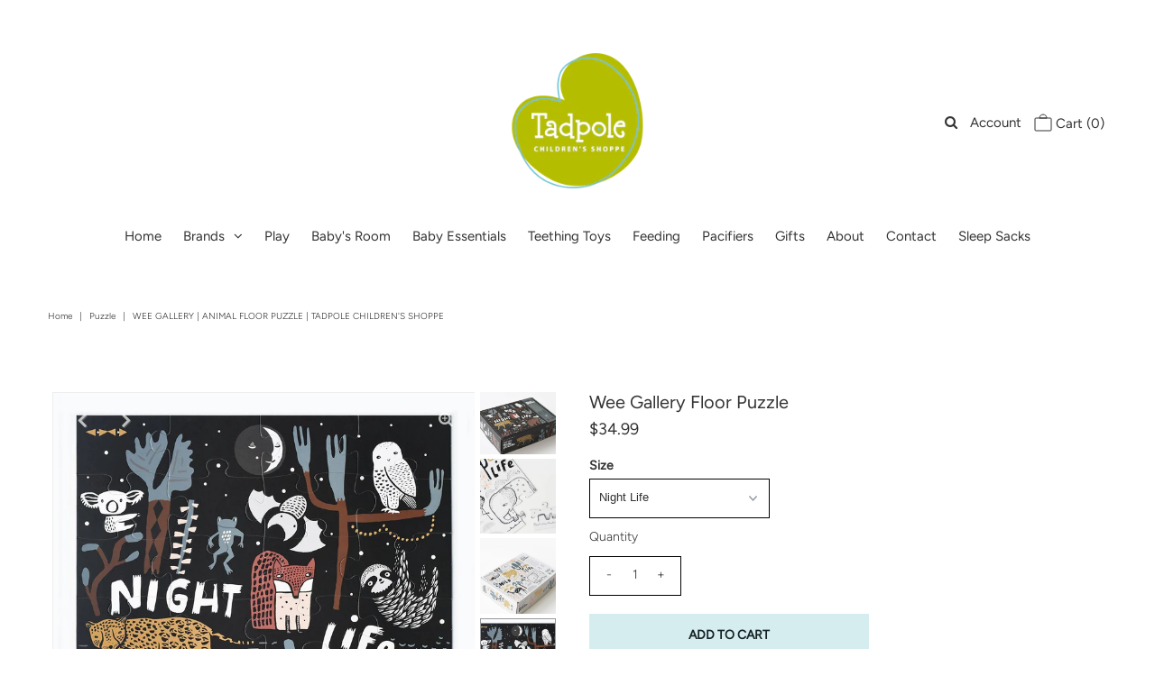

--- FILE ---
content_type: text/html; charset=utf-8
request_url: https://www.tadpoleshoppe.com/products/wee-gallery-floor-puzzle
body_size: 22503
content:
<!DOCTYPE html>
<!--[if lt IE 7 ]><html class="ie ie6" lang="en"> <![endif]-->
<!--[if IE 7 ]><html class="ie ie7" lang="en"> <![endif]-->
<!--[if IE 8 ]><html class="ie ie8" lang="en"> <![endif]-->
<!--[if (gte IE 9)|!(IE)]><!--><html lang="en" class="no-js"> <!--<![endif]-->
<head><!--Content in content_for_header -->
<!--LayoutHub-Embed--><link rel="stylesheet" type="text/css" href="data:text/css;base64," media="all">
<!--LH--><!--/LayoutHub-Embed-->

  <meta property="og:type" content="product">
  <meta property="og:title" content="Wee Gallery Floor Puzzle">
  <meta property="og:url" content="https://www.tadpoleshoppe.com/products/wee-gallery-floor-puzzle">
  <meta property="og:description" content="This 24 piece puzzle celebrate the diversity of nature, while encouraging learning through play. The large pieces of this puzzle are suited to developing cognitive and motor skills in growing children. Featuring signature illustrations and quality design.">
  
    <meta property="og:image" content="http://www.tadpoleshoppe.com/cdn/shop/products/oceanlifepuzzle_1024x_c182f67f-fc85-4a45-8e3b-169e3c409edd_grande.jpg?v=1635967798">
    <meta property="og:image:secure_url" content="https://www.tadpoleshoppe.com/cdn/shop/products/oceanlifepuzzle_1024x_c182f67f-fc85-4a45-8e3b-169e3c409edd_grande.jpg?v=1635967798">
  
    <meta property="og:image" content="http://www.tadpoleshoppe.com/cdn/shop/products/wee-gallery-large-kids-toddler-floor-puzzle-animals-wildlife-piece-lifestyle_grande.jpg?v=1606503708">
    <meta property="og:image:secure_url" content="https://www.tadpoleshoppe.com/cdn/shop/products/wee-gallery-large-kids-toddler-floor-puzzle-animals-wildlife-piece-lifestyle_grande.jpg?v=1606503708">
  
    <meta property="og:image" content="http://www.tadpoleshoppe.com/cdn/shop/products/693182ad33da646d30fedcf1f179e08c82b18820e5258e601cfafd29cdc02464_grande.jpg?v=1606503708">
    <meta property="og:image:secure_url" content="https://www.tadpoleshoppe.com/cdn/shop/products/693182ad33da646d30fedcf1f179e08c82b18820e5258e601cfafd29cdc02464_grande.jpg?v=1606503708">
  
  <meta property="og:price:amount" content="34.99">
  <meta property="og:price:currency" content="CAD">

<meta property="og:site_name" content="Tadpole Children&#39;s Shoppe">



  <meta name="twitter:card" content="summary">


  <meta name="twitter:site" content="@">


  <meta name="twitter:title" content="Wee Gallery Floor Puzzle">
  <meta name="twitter:description" content="This 24 piece puzzle celebrate the diversity of nature, while encouraging learning through play. The large pieces of this puzzle are suited to developing cognitive and motor skills in growing children">
  <meta name="twitter:image" content="https://www.tadpoleshoppe.com/cdn/shop/products/oceanlifepuzzle_1024x_c182f67f-fc85-4a45-8e3b-169e3c409edd_large.jpg?v=1635967798">
  <meta name="twitter:image:width" content="480">
  <meta name="twitter:image:height" content="480">



 <script type="application/ld+json">
   {
     "@context": "https://schema.org",
     "@type": "Product",
     "id": "wee-gallery-floor-puzzle",
     "url": "//products/wee-gallery-floor-puzzle",
     "image": "//www.tadpoleshoppe.com/cdn/shop/products/oceanlifepuzzle_1024x_c182f67f-fc85-4a45-8e3b-169e3c409edd_1024x.jpg?v=1635967798",
     "name": "Wee Gallery Floor Puzzle",
     "brand": "Wee Gallery",
     "description": "This 24 piece puzzle celebrate the diversity of nature, while encouraging learning through play. The large pieces of this puzzle are suited to developing cognitive and motor skills in growing children. Featuring signature illustrations and quality design.","sku": "WG171","offers": {
       "@type": "Offer",
       "price": "34.99",
       "priceCurrency": "CAD",
       "availability": "http://schema.org/InStock",
       "priceValidUntil": "2030-01-01",
       "url": "/products/wee-gallery-floor-puzzle"
     }}
 </script>



  <!-- Meta -->
  <title>
    Wee Gallery | Animal Floor Puzzle | Tadpole Children&#39;s Shoppe
  </title>
  
  <meta name="description" content="This 24 piece puzzle celebrate the diversity of nature, while encouraging learning through play. As unique as your little one. Visit tadpoleshoppe.com." />
  
  <link rel="canonical" href="https://www.tadpoleshoppe.com/products/wee-gallery-floor-puzzle" />

  <!-- Viewport -->
  <meta name="viewport" content="width=device-width, initial-scale=1, maximum-scale=1">

  <!-- CSS -->

  <link href="//www.tadpoleshoppe.com/cdn/shop/t/17/assets/stylesheet.css?v=167684359439522112571759259843" rel="stylesheet" type="text/css" media="all" />
  <link href="//www.tadpoleshoppe.com/cdn/shop/t/17/assets/queries.css?v=119927231935629318031610914471" rel="stylesheet" type="text/css" media="all" />

  <!--[if lt IE 9]>
	<script src="//html5shim.googlecode.com/svn/trunk/html5.js"></script>
  <![endif]-->

  <!-- JS -->

  <script src="//code.jquery.com/jquery-3.3.1.min.js" type="text/javascript"></script>
  <script src="//www.tadpoleshoppe.com/cdn/shop/t/17/assets/eventemitter3.min.js?v=27939738353326123541610914440" type="text/javascript"></script>
  <script src="//www.tadpoleshoppe.com/cdn/shopifycloud/storefront/assets/themes_support/option_selection-b017cd28.js" type="text/javascript"></script>

  

  <script>window.performance && window.performance.mark && window.performance.mark('shopify.content_for_header.start');</script><meta id="shopify-digital-wallet" name="shopify-digital-wallet" content="/9057720/digital_wallets/dialog">
<meta name="shopify-checkout-api-token" content="22da1b78f967713925935f210a8e9561">
<link rel="alternate" type="application/json+oembed" href="https://www.tadpoleshoppe.com/products/wee-gallery-floor-puzzle.oembed">
<script async="async" src="/checkouts/internal/preloads.js?locale=en-CA"></script>
<link rel="preconnect" href="https://shop.app" crossorigin="anonymous">
<script async="async" src="https://shop.app/checkouts/internal/preloads.js?locale=en-CA&shop_id=9057720" crossorigin="anonymous"></script>
<script id="shopify-features" type="application/json">{"accessToken":"22da1b78f967713925935f210a8e9561","betas":["rich-media-storefront-analytics"],"domain":"www.tadpoleshoppe.com","predictiveSearch":true,"shopId":9057720,"locale":"en"}</script>
<script>var Shopify = Shopify || {};
Shopify.shop = "tadpole-childrens-shoppe.myshopify.com";
Shopify.locale = "en";
Shopify.currency = {"active":"CAD","rate":"1.0"};
Shopify.country = "CA";
Shopify.theme = {"name":"Vantage","id":81857249367,"schema_name":"Vantage","schema_version":"7.3.2","theme_store_id":459,"role":"main"};
Shopify.theme.handle = "null";
Shopify.theme.style = {"id":null,"handle":null};
Shopify.cdnHost = "www.tadpoleshoppe.com/cdn";
Shopify.routes = Shopify.routes || {};
Shopify.routes.root = "/";</script>
<script type="module">!function(o){(o.Shopify=o.Shopify||{}).modules=!0}(window);</script>
<script>!function(o){function n(){var o=[];function n(){o.push(Array.prototype.slice.apply(arguments))}return n.q=o,n}var t=o.Shopify=o.Shopify||{};t.loadFeatures=n(),t.autoloadFeatures=n()}(window);</script>
<script>
  window.ShopifyPay = window.ShopifyPay || {};
  window.ShopifyPay.apiHost = "shop.app\/pay";
  window.ShopifyPay.redirectState = null;
</script>
<script id="shop-js-analytics" type="application/json">{"pageType":"product"}</script>
<script defer="defer" async type="module" src="//www.tadpoleshoppe.com/cdn/shopifycloud/shop-js/modules/v2/client.init-shop-cart-sync_BApSsMSl.en.esm.js"></script>
<script defer="defer" async type="module" src="//www.tadpoleshoppe.com/cdn/shopifycloud/shop-js/modules/v2/chunk.common_CBoos6YZ.esm.js"></script>
<script type="module">
  await import("//www.tadpoleshoppe.com/cdn/shopifycloud/shop-js/modules/v2/client.init-shop-cart-sync_BApSsMSl.en.esm.js");
await import("//www.tadpoleshoppe.com/cdn/shopifycloud/shop-js/modules/v2/chunk.common_CBoos6YZ.esm.js");

  window.Shopify.SignInWithShop?.initShopCartSync?.({"fedCMEnabled":true,"windoidEnabled":true});

</script>
<script>
  window.Shopify = window.Shopify || {};
  if (!window.Shopify.featureAssets) window.Shopify.featureAssets = {};
  window.Shopify.featureAssets['shop-js'] = {"shop-cart-sync":["modules/v2/client.shop-cart-sync_DJczDl9f.en.esm.js","modules/v2/chunk.common_CBoos6YZ.esm.js"],"init-fed-cm":["modules/v2/client.init-fed-cm_BzwGC0Wi.en.esm.js","modules/v2/chunk.common_CBoos6YZ.esm.js"],"init-windoid":["modules/v2/client.init-windoid_BS26ThXS.en.esm.js","modules/v2/chunk.common_CBoos6YZ.esm.js"],"shop-cash-offers":["modules/v2/client.shop-cash-offers_DthCPNIO.en.esm.js","modules/v2/chunk.common_CBoos6YZ.esm.js","modules/v2/chunk.modal_Bu1hFZFC.esm.js"],"shop-button":["modules/v2/client.shop-button_D_JX508o.en.esm.js","modules/v2/chunk.common_CBoos6YZ.esm.js"],"init-shop-email-lookup-coordinator":["modules/v2/client.init-shop-email-lookup-coordinator_DFwWcvrS.en.esm.js","modules/v2/chunk.common_CBoos6YZ.esm.js"],"shop-toast-manager":["modules/v2/client.shop-toast-manager_tEhgP2F9.en.esm.js","modules/v2/chunk.common_CBoos6YZ.esm.js"],"shop-login-button":["modules/v2/client.shop-login-button_DwLgFT0K.en.esm.js","modules/v2/chunk.common_CBoos6YZ.esm.js","modules/v2/chunk.modal_Bu1hFZFC.esm.js"],"avatar":["modules/v2/client.avatar_BTnouDA3.en.esm.js"],"init-shop-cart-sync":["modules/v2/client.init-shop-cart-sync_BApSsMSl.en.esm.js","modules/v2/chunk.common_CBoos6YZ.esm.js"],"pay-button":["modules/v2/client.pay-button_BuNmcIr_.en.esm.js","modules/v2/chunk.common_CBoos6YZ.esm.js"],"init-shop-for-new-customer-accounts":["modules/v2/client.init-shop-for-new-customer-accounts_DrjXSI53.en.esm.js","modules/v2/client.shop-login-button_DwLgFT0K.en.esm.js","modules/v2/chunk.common_CBoos6YZ.esm.js","modules/v2/chunk.modal_Bu1hFZFC.esm.js"],"init-customer-accounts-sign-up":["modules/v2/client.init-customer-accounts-sign-up_TlVCiykN.en.esm.js","modules/v2/client.shop-login-button_DwLgFT0K.en.esm.js","modules/v2/chunk.common_CBoos6YZ.esm.js","modules/v2/chunk.modal_Bu1hFZFC.esm.js"],"shop-follow-button":["modules/v2/client.shop-follow-button_C5D3XtBb.en.esm.js","modules/v2/chunk.common_CBoos6YZ.esm.js","modules/v2/chunk.modal_Bu1hFZFC.esm.js"],"checkout-modal":["modules/v2/client.checkout-modal_8TC_1FUY.en.esm.js","modules/v2/chunk.common_CBoos6YZ.esm.js","modules/v2/chunk.modal_Bu1hFZFC.esm.js"],"init-customer-accounts":["modules/v2/client.init-customer-accounts_C0Oh2ljF.en.esm.js","modules/v2/client.shop-login-button_DwLgFT0K.en.esm.js","modules/v2/chunk.common_CBoos6YZ.esm.js","modules/v2/chunk.modal_Bu1hFZFC.esm.js"],"lead-capture":["modules/v2/client.lead-capture_Cq0gfm7I.en.esm.js","modules/v2/chunk.common_CBoos6YZ.esm.js","modules/v2/chunk.modal_Bu1hFZFC.esm.js"],"shop-login":["modules/v2/client.shop-login_BmtnoEUo.en.esm.js","modules/v2/chunk.common_CBoos6YZ.esm.js","modules/v2/chunk.modal_Bu1hFZFC.esm.js"],"payment-terms":["modules/v2/client.payment-terms_BHOWV7U_.en.esm.js","modules/v2/chunk.common_CBoos6YZ.esm.js","modules/v2/chunk.modal_Bu1hFZFC.esm.js"]};
</script>
<script>(function() {
  var isLoaded = false;
  function asyncLoad() {
    if (isLoaded) return;
    isLoaded = true;
    var urls = ["https:\/\/app.layouthub.com\/shopify\/layouthub.js?shop=tadpole-childrens-shoppe.myshopify.com","https:\/\/instafeed.nfcube.com\/cdn\/2ce59290141c0761c15283d360ac4834.js?shop=tadpole-childrens-shoppe.myshopify.com","https:\/\/chimpstatic.com\/mcjs-connected\/js\/users\/288909affada5a4da321edfc6\/9ecac723df508e459f8b0f9df.js?shop=tadpole-childrens-shoppe.myshopify.com"];
    for (var i = 0; i < urls.length; i++) {
      var s = document.createElement('script');
      s.type = 'text/javascript';
      s.async = true;
      s.src = urls[i];
      var x = document.getElementsByTagName('script')[0];
      x.parentNode.insertBefore(s, x);
    }
  };
  if(window.attachEvent) {
    window.attachEvent('onload', asyncLoad);
  } else {
    window.addEventListener('load', asyncLoad, false);
  }
})();</script>
<script id="__st">var __st={"a":9057720,"offset":-18000,"reqid":"c345e608-5ff5-485f-906e-51d649149fea-1768904660","pageurl":"www.tadpoleshoppe.com\/products\/wee-gallery-floor-puzzle","u":"4a3eb7017c9e","p":"product","rtyp":"product","rid":4663239934039};</script>
<script>window.ShopifyPaypalV4VisibilityTracking = true;</script>
<script id="captcha-bootstrap">!function(){'use strict';const t='contact',e='account',n='new_comment',o=[[t,t],['blogs',n],['comments',n],[t,'customer']],c=[[e,'customer_login'],[e,'guest_login'],[e,'recover_customer_password'],[e,'create_customer']],r=t=>t.map((([t,e])=>`form[action*='/${t}']:not([data-nocaptcha='true']) input[name='form_type'][value='${e}']`)).join(','),a=t=>()=>t?[...document.querySelectorAll(t)].map((t=>t.form)):[];function s(){const t=[...o],e=r(t);return a(e)}const i='password',u='form_key',d=['recaptcha-v3-token','g-recaptcha-response','h-captcha-response',i],f=()=>{try{return window.sessionStorage}catch{return}},m='__shopify_v',_=t=>t.elements[u];function p(t,e,n=!1){try{const o=window.sessionStorage,c=JSON.parse(o.getItem(e)),{data:r}=function(t){const{data:e,action:n}=t;return t[m]||n?{data:e,action:n}:{data:t,action:n}}(c);for(const[e,n]of Object.entries(r))t.elements[e]&&(t.elements[e].value=n);n&&o.removeItem(e)}catch(o){console.error('form repopulation failed',{error:o})}}const l='form_type',E='cptcha';function T(t){t.dataset[E]=!0}const w=window,h=w.document,L='Shopify',v='ce_forms',y='captcha';let A=!1;((t,e)=>{const n=(g='f06e6c50-85a8-45c8-87d0-21a2b65856fe',I='https://cdn.shopify.com/shopifycloud/storefront-forms-hcaptcha/ce_storefront_forms_captcha_hcaptcha.v1.5.2.iife.js',D={infoText:'Protected by hCaptcha',privacyText:'Privacy',termsText:'Terms'},(t,e,n)=>{const o=w[L][v],c=o.bindForm;if(c)return c(t,g,e,D).then(n);var r;o.q.push([[t,g,e,D],n]),r=I,A||(h.body.append(Object.assign(h.createElement('script'),{id:'captcha-provider',async:!0,src:r})),A=!0)});var g,I,D;w[L]=w[L]||{},w[L][v]=w[L][v]||{},w[L][v].q=[],w[L][y]=w[L][y]||{},w[L][y].protect=function(t,e){n(t,void 0,e),T(t)},Object.freeze(w[L][y]),function(t,e,n,w,h,L){const[v,y,A,g]=function(t,e,n){const i=e?o:[],u=t?c:[],d=[...i,...u],f=r(d),m=r(i),_=r(d.filter((([t,e])=>n.includes(e))));return[a(f),a(m),a(_),s()]}(w,h,L),I=t=>{const e=t.target;return e instanceof HTMLFormElement?e:e&&e.form},D=t=>v().includes(t);t.addEventListener('submit',(t=>{const e=I(t);if(!e)return;const n=D(e)&&!e.dataset.hcaptchaBound&&!e.dataset.recaptchaBound,o=_(e),c=g().includes(e)&&(!o||!o.value);(n||c)&&t.preventDefault(),c&&!n&&(function(t){try{if(!f())return;!function(t){const e=f();if(!e)return;const n=_(t);if(!n)return;const o=n.value;o&&e.removeItem(o)}(t);const e=Array.from(Array(32),(()=>Math.random().toString(36)[2])).join('');!function(t,e){_(t)||t.append(Object.assign(document.createElement('input'),{type:'hidden',name:u})),t.elements[u].value=e}(t,e),function(t,e){const n=f();if(!n)return;const o=[...t.querySelectorAll(`input[type='${i}']`)].map((({name:t})=>t)),c=[...d,...o],r={};for(const[a,s]of new FormData(t).entries())c.includes(a)||(r[a]=s);n.setItem(e,JSON.stringify({[m]:1,action:t.action,data:r}))}(t,e)}catch(e){console.error('failed to persist form',e)}}(e),e.submit())}));const S=(t,e)=>{t&&!t.dataset[E]&&(n(t,e.some((e=>e===t))),T(t))};for(const o of['focusin','change'])t.addEventListener(o,(t=>{const e=I(t);D(e)&&S(e,y())}));const B=e.get('form_key'),M=e.get(l),P=B&&M;t.addEventListener('DOMContentLoaded',(()=>{const t=y();if(P)for(const e of t)e.elements[l].value===M&&p(e,B);[...new Set([...A(),...v().filter((t=>'true'===t.dataset.shopifyCaptcha))])].forEach((e=>S(e,t)))}))}(h,new URLSearchParams(w.location.search),n,t,e,['guest_login'])})(!0,!0)}();</script>
<script integrity="sha256-4kQ18oKyAcykRKYeNunJcIwy7WH5gtpwJnB7kiuLZ1E=" data-source-attribution="shopify.loadfeatures" defer="defer" src="//www.tadpoleshoppe.com/cdn/shopifycloud/storefront/assets/storefront/load_feature-a0a9edcb.js" crossorigin="anonymous"></script>
<script crossorigin="anonymous" defer="defer" src="//www.tadpoleshoppe.com/cdn/shopifycloud/storefront/assets/shopify_pay/storefront-65b4c6d7.js?v=20250812"></script>
<script data-source-attribution="shopify.dynamic_checkout.dynamic.init">var Shopify=Shopify||{};Shopify.PaymentButton=Shopify.PaymentButton||{isStorefrontPortableWallets:!0,init:function(){window.Shopify.PaymentButton.init=function(){};var t=document.createElement("script");t.src="https://www.tadpoleshoppe.com/cdn/shopifycloud/portable-wallets/latest/portable-wallets.en.js",t.type="module",document.head.appendChild(t)}};
</script>
<script data-source-attribution="shopify.dynamic_checkout.buyer_consent">
  function portableWalletsHideBuyerConsent(e){var t=document.getElementById("shopify-buyer-consent"),n=document.getElementById("shopify-subscription-policy-button");t&&n&&(t.classList.add("hidden"),t.setAttribute("aria-hidden","true"),n.removeEventListener("click",e))}function portableWalletsShowBuyerConsent(e){var t=document.getElementById("shopify-buyer-consent"),n=document.getElementById("shopify-subscription-policy-button");t&&n&&(t.classList.remove("hidden"),t.removeAttribute("aria-hidden"),n.addEventListener("click",e))}window.Shopify?.PaymentButton&&(window.Shopify.PaymentButton.hideBuyerConsent=portableWalletsHideBuyerConsent,window.Shopify.PaymentButton.showBuyerConsent=portableWalletsShowBuyerConsent);
</script>
<script data-source-attribution="shopify.dynamic_checkout.cart.bootstrap">document.addEventListener("DOMContentLoaded",(function(){function t(){return document.querySelector("shopify-accelerated-checkout-cart, shopify-accelerated-checkout")}if(t())Shopify.PaymentButton.init();else{new MutationObserver((function(e,n){t()&&(Shopify.PaymentButton.init(),n.disconnect())})).observe(document.body,{childList:!0,subtree:!0})}}));
</script>
<link id="shopify-accelerated-checkout-styles" rel="stylesheet" media="screen" href="https://www.tadpoleshoppe.com/cdn/shopifycloud/portable-wallets/latest/accelerated-checkout-backwards-compat.css" crossorigin="anonymous">
<style id="shopify-accelerated-checkout-cart">
        #shopify-buyer-consent {
  margin-top: 1em;
  display: inline-block;
  width: 100%;
}

#shopify-buyer-consent.hidden {
  display: none;
}

#shopify-subscription-policy-button {
  background: none;
  border: none;
  padding: 0;
  text-decoration: underline;
  font-size: inherit;
  cursor: pointer;
}

#shopify-subscription-policy-button::before {
  box-shadow: none;
}

      </style>
<script id="sections-script" data-sections="product-recommendations" defer="defer" src="//www.tadpoleshoppe.com/cdn/shop/t/17/compiled_assets/scripts.js?v=606"></script>
<script>window.performance && window.performance.mark && window.performance.mark('shopify.content_for_header.end');</script>

  

  <!-- Favicon -->
  
  <link rel="shortcut icon" href="//www.tadpoleshoppe.com/cdn/shop/files/logo_3077d481-184c-4612-b336-afdd2afc60d7_32x32.png?v=1614218741" type="image/png" />
  
<link href="https://monorail-edge.shopifysvc.com" rel="dns-prefetch">
<script>(function(){if ("sendBeacon" in navigator && "performance" in window) {try {var session_token_from_headers = performance.getEntriesByType('navigation')[0].serverTiming.find(x => x.name == '_s').description;} catch {var session_token_from_headers = undefined;}var session_cookie_matches = document.cookie.match(/_shopify_s=([^;]*)/);var session_token_from_cookie = session_cookie_matches && session_cookie_matches.length === 2 ? session_cookie_matches[1] : "";var session_token = session_token_from_headers || session_token_from_cookie || "";function handle_abandonment_event(e) {var entries = performance.getEntries().filter(function(entry) {return /monorail-edge.shopifysvc.com/.test(entry.name);});if (!window.abandonment_tracked && entries.length === 0) {window.abandonment_tracked = true;var currentMs = Date.now();var navigation_start = performance.timing.navigationStart;var payload = {shop_id: 9057720,url: window.location.href,navigation_start,duration: currentMs - navigation_start,session_token,page_type: "product"};window.navigator.sendBeacon("https://monorail-edge.shopifysvc.com/v1/produce", JSON.stringify({schema_id: "online_store_buyer_site_abandonment/1.1",payload: payload,metadata: {event_created_at_ms: currentMs,event_sent_at_ms: currentMs}}));}}window.addEventListener('pagehide', handle_abandonment_event);}}());</script>
<script id="web-pixels-manager-setup">(function e(e,d,r,n,o){if(void 0===o&&(o={}),!Boolean(null===(a=null===(i=window.Shopify)||void 0===i?void 0:i.analytics)||void 0===a?void 0:a.replayQueue)){var i,a;window.Shopify=window.Shopify||{};var t=window.Shopify;t.analytics=t.analytics||{};var s=t.analytics;s.replayQueue=[],s.publish=function(e,d,r){return s.replayQueue.push([e,d,r]),!0};try{self.performance.mark("wpm:start")}catch(e){}var l=function(){var e={modern:/Edge?\/(1{2}[4-9]|1[2-9]\d|[2-9]\d{2}|\d{4,})\.\d+(\.\d+|)|Firefox\/(1{2}[4-9]|1[2-9]\d|[2-9]\d{2}|\d{4,})\.\d+(\.\d+|)|Chrom(ium|e)\/(9{2}|\d{3,})\.\d+(\.\d+|)|(Maci|X1{2}).+ Version\/(15\.\d+|(1[6-9]|[2-9]\d|\d{3,})\.\d+)([,.]\d+|)( \(\w+\)|)( Mobile\/\w+|) Safari\/|Chrome.+OPR\/(9{2}|\d{3,})\.\d+\.\d+|(CPU[ +]OS|iPhone[ +]OS|CPU[ +]iPhone|CPU IPhone OS|CPU iPad OS)[ +]+(15[._]\d+|(1[6-9]|[2-9]\d|\d{3,})[._]\d+)([._]\d+|)|Android:?[ /-](13[3-9]|1[4-9]\d|[2-9]\d{2}|\d{4,})(\.\d+|)(\.\d+|)|Android.+Firefox\/(13[5-9]|1[4-9]\d|[2-9]\d{2}|\d{4,})\.\d+(\.\d+|)|Android.+Chrom(ium|e)\/(13[3-9]|1[4-9]\d|[2-9]\d{2}|\d{4,})\.\d+(\.\d+|)|SamsungBrowser\/([2-9]\d|\d{3,})\.\d+/,legacy:/Edge?\/(1[6-9]|[2-9]\d|\d{3,})\.\d+(\.\d+|)|Firefox\/(5[4-9]|[6-9]\d|\d{3,})\.\d+(\.\d+|)|Chrom(ium|e)\/(5[1-9]|[6-9]\d|\d{3,})\.\d+(\.\d+|)([\d.]+$|.*Safari\/(?![\d.]+ Edge\/[\d.]+$))|(Maci|X1{2}).+ Version\/(10\.\d+|(1[1-9]|[2-9]\d|\d{3,})\.\d+)([,.]\d+|)( \(\w+\)|)( Mobile\/\w+|) Safari\/|Chrome.+OPR\/(3[89]|[4-9]\d|\d{3,})\.\d+\.\d+|(CPU[ +]OS|iPhone[ +]OS|CPU[ +]iPhone|CPU IPhone OS|CPU iPad OS)[ +]+(10[._]\d+|(1[1-9]|[2-9]\d|\d{3,})[._]\d+)([._]\d+|)|Android:?[ /-](13[3-9]|1[4-9]\d|[2-9]\d{2}|\d{4,})(\.\d+|)(\.\d+|)|Mobile Safari.+OPR\/([89]\d|\d{3,})\.\d+\.\d+|Android.+Firefox\/(13[5-9]|1[4-9]\d|[2-9]\d{2}|\d{4,})\.\d+(\.\d+|)|Android.+Chrom(ium|e)\/(13[3-9]|1[4-9]\d|[2-9]\d{2}|\d{4,})\.\d+(\.\d+|)|Android.+(UC? ?Browser|UCWEB|U3)[ /]?(15\.([5-9]|\d{2,})|(1[6-9]|[2-9]\d|\d{3,})\.\d+)\.\d+|SamsungBrowser\/(5\.\d+|([6-9]|\d{2,})\.\d+)|Android.+MQ{2}Browser\/(14(\.(9|\d{2,})|)|(1[5-9]|[2-9]\d|\d{3,})(\.\d+|))(\.\d+|)|K[Aa][Ii]OS\/(3\.\d+|([4-9]|\d{2,})\.\d+)(\.\d+|)/},d=e.modern,r=e.legacy,n=navigator.userAgent;return n.match(d)?"modern":n.match(r)?"legacy":"unknown"}(),u="modern"===l?"modern":"legacy",c=(null!=n?n:{modern:"",legacy:""})[u],f=function(e){return[e.baseUrl,"/wpm","/b",e.hashVersion,"modern"===e.buildTarget?"m":"l",".js"].join("")}({baseUrl:d,hashVersion:r,buildTarget:u}),m=function(e){var d=e.version,r=e.bundleTarget,n=e.surface,o=e.pageUrl,i=e.monorailEndpoint;return{emit:function(e){var a=e.status,t=e.errorMsg,s=(new Date).getTime(),l=JSON.stringify({metadata:{event_sent_at_ms:s},events:[{schema_id:"web_pixels_manager_load/3.1",payload:{version:d,bundle_target:r,page_url:o,status:a,surface:n,error_msg:t},metadata:{event_created_at_ms:s}}]});if(!i)return console&&console.warn&&console.warn("[Web Pixels Manager] No Monorail endpoint provided, skipping logging."),!1;try{return self.navigator.sendBeacon.bind(self.navigator)(i,l)}catch(e){}var u=new XMLHttpRequest;try{return u.open("POST",i,!0),u.setRequestHeader("Content-Type","text/plain"),u.send(l),!0}catch(e){return console&&console.warn&&console.warn("[Web Pixels Manager] Got an unhandled error while logging to Monorail."),!1}}}}({version:r,bundleTarget:l,surface:e.surface,pageUrl:self.location.href,monorailEndpoint:e.monorailEndpoint});try{o.browserTarget=l,function(e){var d=e.src,r=e.async,n=void 0===r||r,o=e.onload,i=e.onerror,a=e.sri,t=e.scriptDataAttributes,s=void 0===t?{}:t,l=document.createElement("script"),u=document.querySelector("head"),c=document.querySelector("body");if(l.async=n,l.src=d,a&&(l.integrity=a,l.crossOrigin="anonymous"),s)for(var f in s)if(Object.prototype.hasOwnProperty.call(s,f))try{l.dataset[f]=s[f]}catch(e){}if(o&&l.addEventListener("load",o),i&&l.addEventListener("error",i),u)u.appendChild(l);else{if(!c)throw new Error("Did not find a head or body element to append the script");c.appendChild(l)}}({src:f,async:!0,onload:function(){if(!function(){var e,d;return Boolean(null===(d=null===(e=window.Shopify)||void 0===e?void 0:e.analytics)||void 0===d?void 0:d.initialized)}()){var d=window.webPixelsManager.init(e)||void 0;if(d){var r=window.Shopify.analytics;r.replayQueue.forEach((function(e){var r=e[0],n=e[1],o=e[2];d.publishCustomEvent(r,n,o)})),r.replayQueue=[],r.publish=d.publishCustomEvent,r.visitor=d.visitor,r.initialized=!0}}},onerror:function(){return m.emit({status:"failed",errorMsg:"".concat(f," has failed to load")})},sri:function(e){var d=/^sha384-[A-Za-z0-9+/=]+$/;return"string"==typeof e&&d.test(e)}(c)?c:"",scriptDataAttributes:o}),m.emit({status:"loading"})}catch(e){m.emit({status:"failed",errorMsg:(null==e?void 0:e.message)||"Unknown error"})}}})({shopId: 9057720,storefrontBaseUrl: "https://www.tadpoleshoppe.com",extensionsBaseUrl: "https://extensions.shopifycdn.com/cdn/shopifycloud/web-pixels-manager",monorailEndpoint: "https://monorail-edge.shopifysvc.com/unstable/produce_batch",surface: "storefront-renderer",enabledBetaFlags: ["2dca8a86"],webPixelsConfigList: [{"id":"361463895","configuration":"{\"config\":\"{\\\"pixel_id\\\":\\\"G-PQPN2HR6ZJ\\\",\\\"gtag_events\\\":[{\\\"type\\\":\\\"purchase\\\",\\\"action_label\\\":\\\"G-PQPN2HR6ZJ\\\"},{\\\"type\\\":\\\"page_view\\\",\\\"action_label\\\":\\\"G-PQPN2HR6ZJ\\\"},{\\\"type\\\":\\\"view_item\\\",\\\"action_label\\\":\\\"G-PQPN2HR6ZJ\\\"},{\\\"type\\\":\\\"search\\\",\\\"action_label\\\":\\\"G-PQPN2HR6ZJ\\\"},{\\\"type\\\":\\\"add_to_cart\\\",\\\"action_label\\\":\\\"G-PQPN2HR6ZJ\\\"},{\\\"type\\\":\\\"begin_checkout\\\",\\\"action_label\\\":\\\"G-PQPN2HR6ZJ\\\"},{\\\"type\\\":\\\"add_payment_info\\\",\\\"action_label\\\":\\\"G-PQPN2HR6ZJ\\\"}],\\\"enable_monitoring_mode\\\":false}\"}","eventPayloadVersion":"v1","runtimeContext":"OPEN","scriptVersion":"b2a88bafab3e21179ed38636efcd8a93","type":"APP","apiClientId":1780363,"privacyPurposes":[],"dataSharingAdjustments":{"protectedCustomerApprovalScopes":["read_customer_address","read_customer_email","read_customer_name","read_customer_personal_data","read_customer_phone"]}},{"id":"shopify-app-pixel","configuration":"{}","eventPayloadVersion":"v1","runtimeContext":"STRICT","scriptVersion":"0450","apiClientId":"shopify-pixel","type":"APP","privacyPurposes":["ANALYTICS","MARKETING"]},{"id":"shopify-custom-pixel","eventPayloadVersion":"v1","runtimeContext":"LAX","scriptVersion":"0450","apiClientId":"shopify-pixel","type":"CUSTOM","privacyPurposes":["ANALYTICS","MARKETING"]}],isMerchantRequest: false,initData: {"shop":{"name":"Tadpole Children's Shoppe","paymentSettings":{"currencyCode":"CAD"},"myshopifyDomain":"tadpole-childrens-shoppe.myshopify.com","countryCode":"CA","storefrontUrl":"https:\/\/www.tadpoleshoppe.com"},"customer":null,"cart":null,"checkout":null,"productVariants":[{"price":{"amount":34.99,"currencyCode":"CAD"},"product":{"title":"Wee Gallery Floor Puzzle","vendor":"Wee Gallery","id":"4663239934039","untranslatedTitle":"Wee Gallery Floor Puzzle","url":"\/products\/wee-gallery-floor-puzzle","type":"puzzle"},"id":"32433391534167","image":{"src":"\/\/www.tadpoleshoppe.com\/cdn\/shop\/products\/wee-gallery-large-kids-toddler-floor-puzzle-animals-3.jpg?v=1606503698"},"sku":"WG171","title":"Night Life","untranslatedTitle":"Night Life"},{"price":{"amount":34.99,"currencyCode":"CAD"},"product":{"title":"Wee Gallery Floor Puzzle","vendor":"Wee Gallery","id":"4663239934039","untranslatedTitle":"Wee Gallery Floor Puzzle","url":"\/products\/wee-gallery-floor-puzzle","type":"puzzle"},"id":"32433391566935","image":{"src":"\/\/www.tadpoleshoppe.com\/cdn\/shop\/products\/wee-gallery-large-kids-toddler-floor-puzzle-animals-wildlife-piece-image.jpg?v=1606503693"},"sku":"WG170","title":"Wild Life","untranslatedTitle":"Wild Life"},{"price":{"amount":34.99,"currencyCode":"CAD"},"product":{"title":"Wee Gallery Floor Puzzle","vendor":"Wee Gallery","id":"4663239934039","untranslatedTitle":"Wee Gallery Floor Puzzle","url":"\/products\/wee-gallery-floor-puzzle","type":"puzzle"},"id":"39466753294423","image":{"src":"\/\/www.tadpoleshoppe.com\/cdn\/shop\/products\/WG172-3_530x_2x_1115606c-0fe5-49f3-ae60-2a82aa922217.jpg?v=1635967797"},"sku":"WG172","title":"Ocean Life","untranslatedTitle":"Ocean Life"}],"purchasingCompany":null},},"https://www.tadpoleshoppe.com/cdn","fcfee988w5aeb613cpc8e4bc33m6693e112",{"modern":"","legacy":""},{"shopId":"9057720","storefrontBaseUrl":"https:\/\/www.tadpoleshoppe.com","extensionBaseUrl":"https:\/\/extensions.shopifycdn.com\/cdn\/shopifycloud\/web-pixels-manager","surface":"storefront-renderer","enabledBetaFlags":"[\"2dca8a86\"]","isMerchantRequest":"false","hashVersion":"fcfee988w5aeb613cpc8e4bc33m6693e112","publish":"custom","events":"[[\"page_viewed\",{}],[\"product_viewed\",{\"productVariant\":{\"price\":{\"amount\":34.99,\"currencyCode\":\"CAD\"},\"product\":{\"title\":\"Wee Gallery Floor Puzzle\",\"vendor\":\"Wee Gallery\",\"id\":\"4663239934039\",\"untranslatedTitle\":\"Wee Gallery Floor Puzzle\",\"url\":\"\/products\/wee-gallery-floor-puzzle\",\"type\":\"puzzle\"},\"id\":\"32433391534167\",\"image\":{\"src\":\"\/\/www.tadpoleshoppe.com\/cdn\/shop\/products\/wee-gallery-large-kids-toddler-floor-puzzle-animals-3.jpg?v=1606503698\"},\"sku\":\"WG171\",\"title\":\"Night Life\",\"untranslatedTitle\":\"Night Life\"}}]]"});</script><script>
  window.ShopifyAnalytics = window.ShopifyAnalytics || {};
  window.ShopifyAnalytics.meta = window.ShopifyAnalytics.meta || {};
  window.ShopifyAnalytics.meta.currency = 'CAD';
  var meta = {"product":{"id":4663239934039,"gid":"gid:\/\/shopify\/Product\/4663239934039","vendor":"Wee Gallery","type":"puzzle","handle":"wee-gallery-floor-puzzle","variants":[{"id":32433391534167,"price":3499,"name":"Wee Gallery Floor Puzzle - Night Life","public_title":"Night Life","sku":"WG171"},{"id":32433391566935,"price":3499,"name":"Wee Gallery Floor Puzzle - Wild Life","public_title":"Wild Life","sku":"WG170"},{"id":39466753294423,"price":3499,"name":"Wee Gallery Floor Puzzle - Ocean Life","public_title":"Ocean Life","sku":"WG172"}],"remote":false},"page":{"pageType":"product","resourceType":"product","resourceId":4663239934039,"requestId":"c345e608-5ff5-485f-906e-51d649149fea-1768904660"}};
  for (var attr in meta) {
    window.ShopifyAnalytics.meta[attr] = meta[attr];
  }
</script>
<script class="analytics">
  (function () {
    var customDocumentWrite = function(content) {
      var jquery = null;

      if (window.jQuery) {
        jquery = window.jQuery;
      } else if (window.Checkout && window.Checkout.$) {
        jquery = window.Checkout.$;
      }

      if (jquery) {
        jquery('body').append(content);
      }
    };

    var hasLoggedConversion = function(token) {
      if (token) {
        return document.cookie.indexOf('loggedConversion=' + token) !== -1;
      }
      return false;
    }

    var setCookieIfConversion = function(token) {
      if (token) {
        var twoMonthsFromNow = new Date(Date.now());
        twoMonthsFromNow.setMonth(twoMonthsFromNow.getMonth() + 2);

        document.cookie = 'loggedConversion=' + token + '; expires=' + twoMonthsFromNow;
      }
    }

    var trekkie = window.ShopifyAnalytics.lib = window.trekkie = window.trekkie || [];
    if (trekkie.integrations) {
      return;
    }
    trekkie.methods = [
      'identify',
      'page',
      'ready',
      'track',
      'trackForm',
      'trackLink'
    ];
    trekkie.factory = function(method) {
      return function() {
        var args = Array.prototype.slice.call(arguments);
        args.unshift(method);
        trekkie.push(args);
        return trekkie;
      };
    };
    for (var i = 0; i < trekkie.methods.length; i++) {
      var key = trekkie.methods[i];
      trekkie[key] = trekkie.factory(key);
    }
    trekkie.load = function(config) {
      trekkie.config = config || {};
      trekkie.config.initialDocumentCookie = document.cookie;
      var first = document.getElementsByTagName('script')[0];
      var script = document.createElement('script');
      script.type = 'text/javascript';
      script.onerror = function(e) {
        var scriptFallback = document.createElement('script');
        scriptFallback.type = 'text/javascript';
        scriptFallback.onerror = function(error) {
                var Monorail = {
      produce: function produce(monorailDomain, schemaId, payload) {
        var currentMs = new Date().getTime();
        var event = {
          schema_id: schemaId,
          payload: payload,
          metadata: {
            event_created_at_ms: currentMs,
            event_sent_at_ms: currentMs
          }
        };
        return Monorail.sendRequest("https://" + monorailDomain + "/v1/produce", JSON.stringify(event));
      },
      sendRequest: function sendRequest(endpointUrl, payload) {
        // Try the sendBeacon API
        if (window && window.navigator && typeof window.navigator.sendBeacon === 'function' && typeof window.Blob === 'function' && !Monorail.isIos12()) {
          var blobData = new window.Blob([payload], {
            type: 'text/plain'
          });

          if (window.navigator.sendBeacon(endpointUrl, blobData)) {
            return true;
          } // sendBeacon was not successful

        } // XHR beacon

        var xhr = new XMLHttpRequest();

        try {
          xhr.open('POST', endpointUrl);
          xhr.setRequestHeader('Content-Type', 'text/plain');
          xhr.send(payload);
        } catch (e) {
          console.log(e);
        }

        return false;
      },
      isIos12: function isIos12() {
        return window.navigator.userAgent.lastIndexOf('iPhone; CPU iPhone OS 12_') !== -1 || window.navigator.userAgent.lastIndexOf('iPad; CPU OS 12_') !== -1;
      }
    };
    Monorail.produce('monorail-edge.shopifysvc.com',
      'trekkie_storefront_load_errors/1.1',
      {shop_id: 9057720,
      theme_id: 81857249367,
      app_name: "storefront",
      context_url: window.location.href,
      source_url: "//www.tadpoleshoppe.com/cdn/s/trekkie.storefront.cd680fe47e6c39ca5d5df5f0a32d569bc48c0f27.min.js"});

        };
        scriptFallback.async = true;
        scriptFallback.src = '//www.tadpoleshoppe.com/cdn/s/trekkie.storefront.cd680fe47e6c39ca5d5df5f0a32d569bc48c0f27.min.js';
        first.parentNode.insertBefore(scriptFallback, first);
      };
      script.async = true;
      script.src = '//www.tadpoleshoppe.com/cdn/s/trekkie.storefront.cd680fe47e6c39ca5d5df5f0a32d569bc48c0f27.min.js';
      first.parentNode.insertBefore(script, first);
    };
    trekkie.load(
      {"Trekkie":{"appName":"storefront","development":false,"defaultAttributes":{"shopId":9057720,"isMerchantRequest":null,"themeId":81857249367,"themeCityHash":"10892476323493130926","contentLanguage":"en","currency":"CAD","eventMetadataId":"ef3f7c6c-06bc-4a8f-b2b1-a1aab53f6028"},"isServerSideCookieWritingEnabled":true,"monorailRegion":"shop_domain","enabledBetaFlags":["65f19447"]},"Session Attribution":{},"S2S":{"facebookCapiEnabled":false,"source":"trekkie-storefront-renderer","apiClientId":580111}}
    );

    var loaded = false;
    trekkie.ready(function() {
      if (loaded) return;
      loaded = true;

      window.ShopifyAnalytics.lib = window.trekkie;

      var originalDocumentWrite = document.write;
      document.write = customDocumentWrite;
      try { window.ShopifyAnalytics.merchantGoogleAnalytics.call(this); } catch(error) {};
      document.write = originalDocumentWrite;

      window.ShopifyAnalytics.lib.page(null,{"pageType":"product","resourceType":"product","resourceId":4663239934039,"requestId":"c345e608-5ff5-485f-906e-51d649149fea-1768904660","shopifyEmitted":true});

      var match = window.location.pathname.match(/checkouts\/(.+)\/(thank_you|post_purchase)/)
      var token = match? match[1]: undefined;
      if (!hasLoggedConversion(token)) {
        setCookieIfConversion(token);
        window.ShopifyAnalytics.lib.track("Viewed Product",{"currency":"CAD","variantId":32433391534167,"productId":4663239934039,"productGid":"gid:\/\/shopify\/Product\/4663239934039","name":"Wee Gallery Floor Puzzle - Night Life","price":"34.99","sku":"WG171","brand":"Wee Gallery","variant":"Night Life","category":"puzzle","nonInteraction":true,"remote":false},undefined,undefined,{"shopifyEmitted":true});
      window.ShopifyAnalytics.lib.track("monorail:\/\/trekkie_storefront_viewed_product\/1.1",{"currency":"CAD","variantId":32433391534167,"productId":4663239934039,"productGid":"gid:\/\/shopify\/Product\/4663239934039","name":"Wee Gallery Floor Puzzle - Night Life","price":"34.99","sku":"WG171","brand":"Wee Gallery","variant":"Night Life","category":"puzzle","nonInteraction":true,"remote":false,"referer":"https:\/\/www.tadpoleshoppe.com\/products\/wee-gallery-floor-puzzle"});
      }
    });


        var eventsListenerScript = document.createElement('script');
        eventsListenerScript.async = true;
        eventsListenerScript.src = "//www.tadpoleshoppe.com/cdn/shopifycloud/storefront/assets/shop_events_listener-3da45d37.js";
        document.getElementsByTagName('head')[0].appendChild(eventsListenerScript);

})();</script>
  <script>
  if (!window.ga || (window.ga && typeof window.ga !== 'function')) {
    window.ga = function ga() {
      (window.ga.q = window.ga.q || []).push(arguments);
      if (window.Shopify && window.Shopify.analytics && typeof window.Shopify.analytics.publish === 'function') {
        window.Shopify.analytics.publish("ga_stub_called", {}, {sendTo: "google_osp_migration"});
      }
      console.error("Shopify's Google Analytics stub called with:", Array.from(arguments), "\nSee https://help.shopify.com/manual/promoting-marketing/pixels/pixel-migration#google for more information.");
    };
    if (window.Shopify && window.Shopify.analytics && typeof window.Shopify.analytics.publish === 'function') {
      window.Shopify.analytics.publish("ga_stub_initialized", {}, {sendTo: "google_osp_migration"});
    }
  }
</script>
<script
  defer
  src="https://www.tadpoleshoppe.com/cdn/shopifycloud/perf-kit/shopify-perf-kit-3.0.4.min.js"
  data-application="storefront-renderer"
  data-shop-id="9057720"
  data-render-region="gcp-us-central1"
  data-page-type="product"
  data-theme-instance-id="81857249367"
  data-theme-name="Vantage"
  data-theme-version="7.3.2"
  data-monorail-region="shop_domain"
  data-resource-timing-sampling-rate="10"
  data-shs="true"
  data-shs-beacon="true"
  data-shs-export-with-fetch="true"
  data-shs-logs-sample-rate="1"
  data-shs-beacon-endpoint="https://www.tadpoleshoppe.com/api/collect"
></script>
</head>

<body class="gridlock shifter shifter-left product">
  <nav class="mobile-menu" role="navigation">
    <div id="shopify-section-mobile-navigation" class="shopify-section"><div class="mobile-navigation" style="display: none;" data-section-id="mobile-navigation" data-section-type="mobile-navigation">
  
    <div class="mobile-nav-block" >
    
        <div class="featured-image first-item">
          
            
            <noscript>
              <img src="//www.tadpoleshoppe.com/cdn/shopifycloud/storefront/assets/no-image-2048-a2addb12_300x.gif" alt="block.settings.featured_image.alt">
            </noscript>
          
          <style media="screen">
            
              .mobile-navigation .featured-image {
                margin: 0 0 0 -12px !important;
                padding: 0;
                width: 110%;
              }
              .mobile-navigation .featured-image.first-item {
                margin-top: -20px !important;
              }
            
          </style>
        </div>
      
  </div>
  
    <div class="mobile-nav-block" >
    
        <div class="search-box">
          <form action="/search" method="get" class="search-form">
            <input type="text" name="q" id="q" class="search-field" placeholder="Search" />
            <button type="submit"><i class="fa fa-search"></i></button>
          </form>
          <div class="clear"></div>
        </div>
      
  </div>
  
    <div class="mobile-nav-block" >
    
        <div class="mobile-menu">
          <ul id="accordion">
            
              
                <li>
                  <a href="/">Home</a>
                </li>
              
            
              
            <li class="accordion-toggle has_sub_menu" aria-haspopup="true" aria-expanded="false"><a href="/pages/frontpage">Brands</a></li>
                <div class="accordion-content">
                  <ul class="sub">
                    
                      
                        <li>
                          <a href="/collections/ellie-ears">
                            Ellie Ears
                          </a>
                        </li>
                      
                    
                      
                        <li>
                          <a href="/collections/puffin-gear">
                            Puffin Gear
                          </a>
                        </li>
                      
                    
                      
                        <li>
                          <a href="/collections/grabease">
                            Grabease
                          </a>
                        </li>
                      
                    
                      
                        <li>
                          <a href="/collections/wee-gallery">
                            Wee Gallery
                          </a>
                        </li>
                      
                    
                      
                        <li>
                          <a href="/collections/natursutten">
                            Natursutten
                          </a>
                        </li>
                      
                    
                  </ul>
                </div>
              
            
              
                <li>
                  <a href="/collections/play">Play</a>
                </li>
              
            
              
                <li>
                  <a href="/collections/babys-room">Baby&#39;s Room</a>
                </li>
              
            
              
                <li>
                  <a href="/collections/baby-essentials">Baby Essentials </a>
                </li>
              
            
              
                <li>
                  <a href="/collections/teething">Teething Toys</a>
                </li>
              
            
              
                <li>
                  <a href="/collections/feeding">Feeding</a>
                </li>
              
            
              
                <li>
                  <a href="/collections/pacifiers">Pacifiers </a>
                </li>
              
            
              
                <li>
                  <a href="/collections/gifts">Gifts </a>
                </li>
              
            
              
                <li>
                  <a href="/pages/about-us">About</a>
                </li>
              
            
              
                <li>
                  <a href="/pages/contact-us">Contact</a>
                </li>
              
            
              
                <li>
                  <a href="/">Sleep Sacks</a>
                </li>
              
            
          </ul>
        </div>
      
  </div>
  
    <div class="mobile-nav-block" >
    
        <div class="cart-status">
          <a class="cart-icon" href="/cart">
            <span class="cart-count">0</span>
            
              <svg width="20px" height="20px" viewBox="0 0 20 20" version="1.1" xmlns="http://www.w3.org/2000/svg" xmlns:xlink="http://www.w3.org/1999/xlink">
                  <g id="Cart-Page" stroke="none" stroke-width="1" fill="none" fill-rule="evenodd">
                      <g id="Mobile-Cart---Sticky-Checkout" transform="translate(-337.000000, -58.000000)" stroke="#222222">
                          <g id="Mobile-Navbar" transform="translate(0.000000, 40.000000)">
                              <g id="Bag-Icon" transform="translate(338.000000, 19.000000)">
                                  <path d="M9,0 C11.209139,0 13,1.790861 13,4 L13,4 L5,4 C5,1.790861 6.790861,0 9,0 Z" id="Combined-Shape"></path>
                                  <rect id="Rectangle-Copy-4" x="0" y="4" width="18" height="14" rx="1"></rect>
                              </g>
                          </g>
                      </g>
                  </g>
              </svg>
            
            <p class="cart-title">Cart</p>
          </a>
        </div>
    
  </div>
  
    <div class="mobile-nav-block" >
    
        <div id="social-icons">
  
    <a href="https://www.facebook.com/tadpolechildrensshoppe">
      <i class="fa fa-facebook"></i>
    </a>
  
  
  
  
  
  
  
  
  
  
    <a href="https://www.instagram.com/tadpoleshoppe/">
      <i class="fa fa-instagram"></i>
    </a>
  
</div>

      
  </div>
  
</div>

<style>
    .mobile-navigation {
      border: 1px solid #c2c2c2;
      background-color: #ffffff;
    }
    .mobile-navigation .cart-status a,
    .mobile-navigation .featured-text p,
    .mobile-navigation ul#accordion li a,
    .mobile-navigation ul#accordion .accordion-toggle:after,
    .mobile-navigation ul#accordion .accordion-toggle2:after,
    .mobile-navigation ul#accordion .accordion-toggle2 a,
    .mobile-navigation ul#accordion .accordion-toggle2 a:visited,
    .mobile-navigation .cart-status a:visited,
    .mobile-navigation ul#accordion li a:visited {
      color: #000000 !important;
    }
    .mobile-navigation input::placeholder {
      color: #000000 !important;
      opacity: 1;
    }
    .mobile-navigation input:-ms-input-placeholder {
      color: #000000 !important;
      opacity: 1;
    }
    .mobile-navigation input::-ms-input-placeholder {
      color: #000000 !important;
      opacity: 1;
    }

    .mobile-navigation ul#accordion li  {
      border-bottom: 2px solid #c2c2c2 !important;
    }
    .mobile-navigation ul#accordion ul.sub li {
      border-bottom: 1px solid #c2c2c2 !important;
    }
    .mobile-navigation .search-form {
      border-bottom: 2px solid #c2c2c2;
      border-left: none;
      border-right: none;
      border-top: none;
    }
    .mobile-navigation .accordion-content {
      padding-left: 5px;
    }
    .mobile-navigation .cart-status a {
      line-height: 42px;
      height: 44px;
      border: 1px solid #c2c2c2;
      width: 94%;
      margin: 0 auto;
      display: inline-block;
      position: relative;
      padding: 0 10px;
    }
    

    .mobile-navigation #social-icons a,
    .mobile-navigation .search-form button,
    .mobile-navigation g#Mobile-Cart---Sticky-Checkout,
    .mobile-navigation g#Cart-Icon polyline,
    .mobile-navigation g#Cart-Icon circle {
      stroke: #000000 !important;
      color: #000000 !important;
    }

    .mobile-navigation .search-form button {
      border-left: 1px solid #c2c2c2;
    }


</style>


</div>
  </nav>

  <div class="site-wrap">
    <div id="wrapper">
    <div id="shopify-section-header" class="shopify-section"><div class="header-section" data-section-id="header" data-section-type="header-section">
  <div id="top-bar">
    
    
    
    
    

    

    
    
    

    
      
      <ul class="top-bar-links">
        
          <li><a  href="/search">Search</a></li>
        
      </ul>
    
      
      <div class="announcement-text">
        
      </div>
    
    
  </div>
  <div id="mobile-header">
   
     <div class="mobile-trigger">
       <input type="checkbox" id="nav-trigger" class="nav-trigger padding-up--2" aria-expanded="false" />
       <label for="nav-trigger">
         <div class="hamburger hamburger--squeeze js-hamburger">
           <div class="hamburger-box">
             <div class="hamburger-inner"></div>
           </div>
         </div>
       </label>
     </div>
   
    <div id="logo" class="center">
      
        <a href="/">
          <img src="//www.tadpoleshoppe.com/cdn/shop/files/logo_600x.png?v=1614337518" itemprop="logo">
        </a>
      
    </div>
    <ul id="mobile-menu">
      
      <li>
        <a href="/search">
          <svg class="search" width="17px" height="18px" viewBox="0 0 19 20" version="1.1" xmlns="http://www.w3.org/2000/svg" xmlns:xlink="http://www.w3.org/1999/xlink">
              <g id="Cart-Page" stroke="none" stroke-width="1" fill="none" fill-rule="evenodd">
                  <g id="Mobile-Cart---Sticky-Checkout" transform="translate(-304.000000, -59.000000)" stroke="#222222" stroke-width="1.25">
                      <g id="Mobile-Navbar" transform="translate(0.000000, 40.000000)">
                          <g id="Search-Icon" transform="translate(305.000000, 20.000000)">
                              <circle id="Oval" cx="7" cy="7" r="7"></circle>
                              <line x1="11" y1="12" x2="16.6568542" y2="17.6568542" id="Path-4"></line>
                          </g>
                      </g>
                  </g>
              </g>
          </svg>
        </a>
      </li>
      
      
      <li>
        <a class="cart-icon" href="/cart">
          <span class="cart-count">0</span>
          
            <svg width="20px" height="20px" viewBox="0 0 20 20" version="1.1" xmlns="http://www.w3.org/2000/svg" xmlns:xlink="http://www.w3.org/1999/xlink">
                <g id="Cart-Page" stroke="none" stroke-width="1" fill="none" fill-rule="evenodd">
                    <g id="Mobile-Cart---Sticky-Checkout" transform="translate(-337.000000, -58.000000)" stroke="#222222">
                        <g id="Mobile-Navbar" transform="translate(0.000000, 40.000000)">
                            <g id="Bag-Icon" transform="translate(338.000000, 19.000000)">
                                <path d="M9,0 C11.209139,0 13,1.790861 13,4 L13,4 L5,4 C5,1.790861 6.790861,0 9,0 Z" id="Combined-Shape"></path>
                                <rect id="Rectangle-Copy-4" x="0" y="4" width="18" height="14" rx="1"></rect>
                            </g>
                        </g>
                    </g>
                </g>
            </svg>
          
        </a>
      </li>
     
    </ul>
  </div>
  <div class="empty-div"></div>
  
  
  
  

  

  

  

  

  

  

  

  <div id="header-wrapper">
    
      
    <div id="logo">
      
<a href="/">
          <img src="//www.tadpoleshoppe.com/cdn/shop/files/logo_600x.png?v=1614337518" itemprop="logo">
        </a>
      
    </div>
  

      
        
    <div id="shopping-links">
      <ul id="cart">
  
  <li class="seeks">
    <a href="#"><i class="fa fa-search"></i></a>
  </li>
  
  
    
      <li>
        <a href="/account/login">Account</a>
      </li>
    
  
<li id="cart-link" class="mini-cart-trigger">
    <a class="cart-icon" href="/cart">
      
        <svg width="20px" height="20px" viewBox="0 0 20 20" version="1.1" xmlns="http://www.w3.org/2000/svg" xmlns:xlink="http://www.w3.org/1999/xlink">
            <g id="Cart-Page" stroke="none" stroke-width="1" fill="none" fill-rule="evenodd">
                <g id="Mobile-Cart---Sticky-Checkout" transform="translate(-337.000000, -58.000000)" stroke="#222222">
                    <g id="Mobile-Navbar" transform="translate(0.000000, 40.000000)">
                        <g id="Bag-Icon" transform="translate(338.000000, 19.000000)">
                            <path d="M9,0 C11.209139,0 13,1.790861 13,4 L13,4 L5,4 C5,1.790861 6.790861,0 9,0 Z" id="Combined-Shape"></path>
                            <rect id="Rectangle-Copy-4" x="0" y="4" width="18" height="14" rx="1"></rect>
                        </g>
                    </g>
                </g>
            </g>
        </svg>
      
      Cart <span class="cart-count">(0)</span>
    </a>
  </li>
  
   <div id="mini-cart"></div>
  
</ul>

    </div>
  
      

      
        
    <ul id="main-nav" class="nav">
      
        





  <li>
    <a class="alink" href="/">
      Home
    </a>
  </li>


      
        





  <li class="dropdown has_sub_menu" aria-haspopup="true" aria-expanded="false">
    <a class="dlink" href="/pages/frontpage">Brands</a>
    <ul class="submenu">
     
       
         <li>
           <a href="/collections/ellie-ears">
             Ellie Ears
           </a>
         </li>
       
     
       
         <li>
           <a href="/collections/puffin-gear">
             Puffin Gear
           </a>
         </li>
       
     
       
         <li>
           <a href="/collections/grabease">
             Grabease
           </a>
         </li>
       
     
       
         <li>
           <a href="/collections/wee-gallery">
             Wee Gallery
           </a>
         </li>
       
     
       
         <li>
           <a href="/collections/natursutten">
             Natursutten
           </a>
         </li>
       
     
    </ul>
  </li>


      
        





  <li>
    <a class="alink" href="/collections/play">
      Play
    </a>
  </li>


      
        





  <li>
    <a class="alink" href="/collections/babys-room">
      Baby&#39;s Room
    </a>
  </li>


      
        





  <li>
    <a class="alink" href="/collections/baby-essentials">
      Baby Essentials 
    </a>
  </li>


      
        





  <li>
    <a class="alink" href="/collections/teething">
      Teething Toys
    </a>
  </li>


      
        





  <li>
    <a class="alink" href="/collections/feeding">
      Feeding
    </a>
  </li>


      
        





  <li>
    <a class="alink" href="/collections/pacifiers">
      Pacifiers 
    </a>
  </li>


      
        





  <li>
    <a class="alink" href="/collections/gifts">
      Gifts 
    </a>
  </li>


      
        





  <li>
    <a class="alink" href="/pages/about-us">
      About
    </a>
  </li>


      
        





  <li>
    <a class="alink" href="/pages/contact-us">
      Contact
    </a>
  </li>


      
        





  <li>
    <a class="alink" href="/">
      Sleep Sacks
    </a>
  </li>


      
    </ul>
  
      
    
  </div>
  <div class="empty-div"></div>
  <div id="searchbox">
    <form action="/search" method="get">
      <input type="text" name="q" id="q" placeholder="search..." />
    </form>
  </div>
  <style media="screen">
    #header-wrapper {
      display: -ms-flexbox;
      display: -webkit-flex;
      display: flex;
      -ms-flex-align: center;
      -webkit-align-items: center;
      -webkit-box-align: center;
      align-items: center;
      flex-wrap: wrap;
      width: 98%;
      margin-left: auto;
      margin-right: auto;
    }
    #top-bar {
      display: -ms-flexbox;
      display: -webkit-flex;
      display: flex;
      -ms-flex-align: center;
      -webkit-align-items: center;
      -webkit-box-align: center;
      align-items: center;
      position: relative;
    }
    
      #header-wrapper {
        width: 92%;
        margin-left: auto;
        margin-right: auto;
      }
      #header-wrapper.isStuck {
        padding: 0 4% !important;
      }
      #top-bar {
        padding: 0 4% !important;
      }
    

    ul.nav li  a.dlink, ul.nav li  a.alink  {
      height: 55px;
      line-height: 55px;
    }
    #logo a {
      font-size: 18px;
      font-weight: normal;
    }

    @media screen and ( min-width: 740px ) {
      #logo img { max-width: 145px; padding: 10px 0;}
    }

    #top-bar,
    #top-bar p,
    #top-bar a,
    #top-bar #cart li a,
    .header-section #top-bar .disclosure__toggle  {
      font-size: 14px;
    }

    #header-wrapper.isStuck {
      padding-top: 0;
      background: #ffffff;
      width: 100% !important;
      z-index: 5;
      left: 0;
    }

    /* Layout Styles */
    
      #header-wrapper {
        padding-top: 10px;
      }
      #main-nav {
        width: 102%;
        margin-left: -1%;
        margin-right: -1%;
        text-align: center;
        position: relative;
        margin-top: 10px;
      }
      
        #logo {
          width: 75%;
        }
        #shopping-links {
          width: 25%;
        }
      
      
        #logo {
          left: 50%;
          transform: translate(-50%, 0);
          margin-bottom: 0;
        }
      
      #header-wrapper.isStuck #logo,
      #header-wrapper.isStuck #shopping-links {
        display: none;
      }
      #header-wrapper.isStuck ul#main-nav {
        width: 100%;
        margin: 0;
      }
    

    
      .top-bar-links {
        width: 35%;
      }
      
        .announcement-text {
          width: 65%;
          transform: translate(-50%);
          left: 50%;
          position: absolute;
          text-align: center;
        }
      
    

    

    
      .mobile-navigation {
        left: 0;
      }
      .menu-open {
        transform: translate(250px, 0);
      }
      .mobile-trigger {
        margin-right: 20px;
        align-self: center;
      }
      @media (max-width: 980px) {
        #mobile-header  #logo.center {
          width: 100%;
          text-align: center;
          transform: translate(-120px);
          left: 50%;
        }
      }
    

    
      @media (min-width: 980px) {
        g#Mobile-Cart---Sticky-Checkout,
        g#Cart-Icon polyline#Path-3,
        g#Cart-Icon polyline#Path-7 {
          stroke: #333333;
        }
        g#Cart-Icon circle#Oval-Copy-2,
        g#Cart-Icon circle#Oval-Copy-3 {
          fill: #333333;
        }
      }
      .header-section .disclosure__toggle {
         color: #333333;
         background-color: #ffffff;
      }
      .header-section .disclosure__toggle:hover {
        color: #000000;
      }
      .header-section .disclosure-list {
         background-color: #ffffff;
         border: 1px solid #333333;
      }
      .header-section .disclosure-list__option {
         color: #ffffff;
         border-bottom: 1px solid transparent;
      }
      .header-section .disclosure-list__option:focus, .disclosure-list__option:hover {
         color: #333333;
         border-bottom: 1px solid #333333;
      }
      .header-section .disclosure-list__item--current .disclosure-list__option {
         color: #333333;
         border-bottom: 1px solid #333333;
         font-weight: bold;
      }
      span.cart-count {
        color: #333333;
      }
    

    @media (max-width: 740px) {
      g#Mobile-Cart---Sticky-Checkout,
      g#Cart-Icon polyline, g#Cart-Icon circle {
        stroke: #333333 !important;
      }
      span.cart-count {
        color: #333333;
      }
    }

    
      #mobile-menu span.cart-count {
        top: 3px;
      }
      @media (min-width: 980px){
        #shipping-cart-links {
          height: 55px;
          line-height: 55px;
        }
        .cart-icon svg {
          margin-bottom: -4px;
          display: inline-block;
        }
      }
    

  .empty-div { margin-top: 0 !important; }
  
  </style>
</div>

</div>
    

    

     <div id="content" class="row">
       
<div id="breadcrumb" class="desktop-12">
  <a href="/" class="homepage-link" title="Home">Home</a>
  
    
      <span class="separator">&#124;</span>
      <a href="/collections/types?q=puzzle" title="puzzle">puzzle</a>
    

    <span class="separator">&#124;</span>
    <span class="page-title">Wee Gallery | Animal Floor Puzzle | Tadpole Children&#39;s Shoppe</span>
  
</div>

<div class="clear"></div>

       <!--LayoutHub-Workspace-Start--><div id="shopify-section-product-template" class="shopify-section">

<div class="product-page product-template clearfix" id="product-4663239934039"
  data-product-id="4663239934039"
  data-section-id="product-template"
  data-section-type="product-section">

  <meta itemprop="url" content="//products/wee-gallery-floor-puzzle">
  <meta itemprop="image" content="//www.tadpoleshoppe.com/cdn/shopifycloud/storefront/assets/no-image-2048-a2addb12_1024x1024.gif">

  <script class="product-json" type="application/json">
  {
      "id": 4663239934039,
      "title": "Wee Gallery Floor Puzzle",
      "handle": "wee-gallery-floor-puzzle",
      "description": "\u003cspan data-mce-fragment=\"1\"\u003eThis 24 piece puzzle celebrate the diversity of nature, while encouraging learning through play. The large pieces of this puzzle are suited to developing cognitive and motor skills in growing children. Featuring signature illustrations and quality design.\u003c\/span\u003e",
      "published_at": [19,38,18,13,2,2021,6,44,false,"EST"],
      "created_at": [30,1,14,27,11,2020,5,332,false,"EST"],
      "vendor": "Wee Gallery",
      "type": "puzzle",
      "tags": ["children","Creative Play","floor puzzle","games","Play","Play Time","Puzzle","Wee Gallery"],
      "price": 3499,
      "price_min": 3499,
      "price_max": 3499,
      "available": true,
      "price_varies": false,
      "compare_at_price": null,
      "compare_at_price_min": 0,
      "compare_at_price_max": 0,
      "compare_at_price_varies": false,
      "variants": [
        {
          "id": 32433391534167,
          "title": "Night Life",
          "option1": "Night Life",
          "option2": null,
          "option3": null,
          "sku": "WG171",
          "featured_image": {
              "id": 14795873517655,
              "product_id": 14795873517655,
              "position": 6,
              "created_at": [19,38,18,13,2,2021,6,44,false,"EST"],
              "updated_at": [30,1,14,27,11,2020,5,332,false,"EST"],
              "alt": "Wee Gallery Floor Puzzle",
              "width": 1080,
              "height": 1080,
              "src": "\/\/www.tadpoleshoppe.com\/cdn\/shop\/products\/wee-gallery-large-kids-toddler-floor-puzzle-animals-3.jpg?v=1606503698"
          },
          "available": true,
          "options": ["Night Life"],
          "price": 3499,
          "unit_price_measurement": {
            "measured_type": null,
            "quantity_unit": null,
            "quantity_value": null,
            "reference_unit": null,
            "reference_value": null
          },
          "unit_price": null,
          "weight": 0,
          "weight_unit": "kg",
          "weight_in_unit": 0.0,
          "compare_at_price": null,
          "inventory_management": "shopify",
          "inventory_quantity": 5,
          "inventory_policy": "deny",
          "barcode": "",
          "featured_media": {
            "alt": "Wee Gallery Floor Puzzle",
            "id": 6969533300823,
            "position": 6,
            "preview_image": {
              "aspect_ratio": 1.0,
              "height": 1080,
              "width": 1080
            }
          }
        },
      
        {
          "id": 32433391566935,
          "title": "Wild Life",
          "option1": "Wild Life",
          "option2": null,
          "option3": null,
          "sku": "WG170",
          "featured_image": {
              "id": 14795873386583,
              "product_id": 14795873386583,
              "position": 7,
              "created_at": [19,38,18,13,2,2021,6,44,false,"EST"],
              "updated_at": [30,1,14,27,11,2020,5,332,false,"EST"],
              "alt": "Wee Gallery Floor Puzzle",
              "width": 1512,
              "height": 1512,
              "src": "\/\/www.tadpoleshoppe.com\/cdn\/shop\/products\/wee-gallery-large-kids-toddler-floor-puzzle-animals-wildlife-piece-image.jpg?v=1606503693"
          },
          "available": true,
          "options": ["Wild Life"],
          "price": 3499,
          "unit_price_measurement": {
            "measured_type": null,
            "quantity_unit": null,
            "quantity_value": null,
            "reference_unit": null,
            "reference_value": null
          },
          "unit_price": null,
          "weight": 0,
          "weight_unit": "kg",
          "weight_in_unit": 0.0,
          "compare_at_price": null,
          "inventory_management": "shopify",
          "inventory_quantity": 5,
          "inventory_policy": "deny",
          "barcode": "",
          "featured_media": {
            "alt": "Wee Gallery Floor Puzzle",
            "id": 6969533366359,
            "position": 7,
            "preview_image": {
              "aspect_ratio": 1.0,
              "height": 1512,
              "width": 1512
            }
          }
        },
      
        {
          "id": 39466753294423,
          "title": "Ocean Life",
          "option1": "Ocean Life",
          "option2": null,
          "option3": null,
          "sku": "WG172",
          "featured_image": {
              "id": 28545155235927,
              "product_id": 28545155235927,
              "position": 12,
              "created_at": [19,38,18,13,2,2021,6,44,false,"EST"],
              "updated_at": [30,1,14,27,11,2020,5,332,false,"EST"],
              "alt": "Wee Gallery Floor Puzzle",
              "width": 900,
              "height": 900,
              "src": "\/\/www.tadpoleshoppe.com\/cdn\/shop\/products\/WG172-3_530x_2x_1115606c-0fe5-49f3-ae60-2a82aa922217.jpg?v=1635967797"
          },
          "available": true,
          "options": ["Ocean Life"],
          "price": 3499,
          "unit_price_measurement": {
            "measured_type": null,
            "quantity_unit": null,
            "quantity_value": null,
            "reference_unit": null,
            "reference_value": null
          },
          "unit_price": null,
          "weight": 0,
          "weight_unit": "kg",
          "weight_in_unit": 0.0,
          "compare_at_price": null,
          "inventory_management": "shopify",
          "inventory_quantity": 5,
          "inventory_policy": "deny",
          "barcode": "",
          "featured_media": {
            "alt": "Wee Gallery Floor Puzzle",
            "id": 20871482769495,
            "position": 12,
            "preview_image": {
              "aspect_ratio": 1.0,
              "height": 900,
              "width": 900
            }
          }
        }
      ],
      "images": ["\/\/www.tadpoleshoppe.com\/cdn\/shop\/products\/oceanlifepuzzle_1024x_c182f67f-fc85-4a45-8e3b-169e3c409edd.jpg?v=1635967798","\/\/www.tadpoleshoppe.com\/cdn\/shop\/products\/wee-gallery-large-kids-toddler-floor-puzzle-animals-wildlife-piece-lifestyle.jpg?v=1606503708","\/\/www.tadpoleshoppe.com\/cdn\/shop\/products\/693182ad33da646d30fedcf1f179e08c82b18820e5258e601cfafd29cdc02464.jpg?v=1606503708","\/\/www.tadpoleshoppe.com\/cdn\/shop\/products\/wee-gallery-large-kids-toddler-floor-puzzle-animals-wildlife-piece_1024x1024_bc0ead78-8e32-4283-a037-5ed4e1244011.jpg?v=1606503708","\/\/www.tadpoleshoppe.com\/cdn\/shop\/products\/kids-large-floor-puzzle-wildlife-animals-wee-gallery-2_360x_b78cc96c-25c3-437b-af7c-86f762ea20be.jpg?v=1606503708","\/\/www.tadpoleshoppe.com\/cdn\/shop\/products\/wee-gallery-large-kids-toddler-floor-puzzle-animals-3.jpg?v=1606503698","\/\/www.tadpoleshoppe.com\/cdn\/shop\/products\/wee-gallery-large-kids-toddler-floor-puzzle-animals-wildlife-piece-image.jpg?v=1606503693","\/\/www.tadpoleshoppe.com\/cdn\/shop\/products\/wee-gallery-kids-large-floor-puzzle-night-life-animals-activities-lifestyle-pieces.jpg?v=1606503743","\/\/www.tadpoleshoppe.com\/cdn\/shop\/products\/wee-gallery-kids-large-floor-puzzle-night-life-animals-activities-lifestyle.jpg?v=1606503755","\/\/www.tadpoleshoppe.com\/cdn\/shop\/products\/e818fbbcffcaf97d091805236694da5ee4b18bea972dc1fdadaf24827cbd1c7b_800x_f2f06485-c6f5-45f1-b514-269c63ae68f6.jpg?v=1635967798","\/\/www.tadpoleshoppe.com\/cdn\/shop\/products\/ocean-life-puzzle-large-floor-puzzle-for-beginner-kids-toddler-1_1512x_5c21a0a8-b1af-4c41-af62-dd0334fea59d.jpg?v=1635967798","\/\/www.tadpoleshoppe.com\/cdn\/shop\/products\/WG172-3_530x_2x_1115606c-0fe5-49f3-ae60-2a82aa922217.jpg?v=1635967797"],
      "featured_image": "\/\/www.tadpoleshoppe.com\/cdn\/shop\/products\/oceanlifepuzzle_1024x_c182f67f-fc85-4a45-8e3b-169e3c409edd.jpg?v=1635967798",
      "featured_media": {"alt":null,"id":20871482736727,"position":1,"preview_image":{"aspect_ratio":1.0,"height":1024,"width":1024,"src":"\/\/www.tadpoleshoppe.com\/cdn\/shop\/products\/oceanlifepuzzle_1024x_c182f67f-fc85-4a45-8e3b-169e3c409edd.jpg?v=1635967798"},"aspect_ratio":1.0,"height":1024,"media_type":"image","src":"\/\/www.tadpoleshoppe.com\/cdn\/shop\/products\/oceanlifepuzzle_1024x_c182f67f-fc85-4a45-8e3b-169e3c409edd.jpg?v=1635967798","width":1024},
      "featured_media_id": 20871482736727,
      "options": ["Size"],
      "url": "\/products\/wee-gallery-floor-puzzle",
      "media": [
        {
          "alt": "Wee Gallery Floor Puzzle",
          "id": 20871482736727,
          "position": 1,
          "preview_image": {
            "aspect_ratio": 1.0,
            "height": 1024,
            "width": 1024
          },
          "aspect_ratio": 1.0,
          "height": 1024,
          "media_type": "image",
          "src": {"alt":null,"id":20871482736727,"position":1,"preview_image":{"aspect_ratio":1.0,"height":1024,"width":1024,"src":"\/\/www.tadpoleshoppe.com\/cdn\/shop\/products\/oceanlifepuzzle_1024x_c182f67f-fc85-4a45-8e3b-169e3c409edd.jpg?v=1635967798"},"aspect_ratio":1.0,"height":1024,"media_type":"image","src":"\/\/www.tadpoleshoppe.com\/cdn\/shop\/products\/oceanlifepuzzle_1024x_c182f67f-fc85-4a45-8e3b-169e3c409edd.jpg?v=1635967798","width":1024},
          "width": 1024
        },
    
        {
          "alt": "Wee Gallery Floor Puzzle",
          "id": 6969533333591,
          "position": 2,
          "preview_image": {
            "aspect_ratio": 1.0,
            "height": 1512,
            "width": 1512
          },
          "aspect_ratio": 1.0,
          "height": 1512,
          "media_type": "image",
          "src": {"alt":null,"id":6969533333591,"position":2,"preview_image":{"aspect_ratio":1.0,"height":1512,"width":1512,"src":"\/\/www.tadpoleshoppe.com\/cdn\/shop\/products\/wee-gallery-large-kids-toddler-floor-puzzle-animals-wildlife-piece-lifestyle.jpg?v=1606503708"},"aspect_ratio":1.0,"height":1512,"media_type":"image","src":"\/\/www.tadpoleshoppe.com\/cdn\/shop\/products\/wee-gallery-large-kids-toddler-floor-puzzle-animals-wildlife-piece-lifestyle.jpg?v=1606503708","width":1512},
          "width": 1512
        },
    
        {
          "alt": "Wee Gallery Floor Puzzle",
          "id": 6969533268055,
          "position": 3,
          "preview_image": {
            "aspect_ratio": 1.0,
            "height": 2048,
            "width": 2048
          },
          "aspect_ratio": 1.0,
          "height": 2048,
          "media_type": "image",
          "src": {"alt":null,"id":6969533268055,"position":3,"preview_image":{"aspect_ratio":1.0,"height":2048,"width":2048,"src":"\/\/www.tadpoleshoppe.com\/cdn\/shop\/products\/693182ad33da646d30fedcf1f179e08c82b18820e5258e601cfafd29cdc02464.jpg?v=1606503708"},"aspect_ratio":1.0,"height":2048,"media_type":"image","src":"\/\/www.tadpoleshoppe.com\/cdn\/shop\/products\/693182ad33da646d30fedcf1f179e08c82b18820e5258e601cfafd29cdc02464.jpg?v=1606503708","width":2048},
          "width": 2048
        },
    
        {
          "alt": "Wee Gallery Floor Puzzle",
          "id": 6969533202519,
          "position": 4,
          "preview_image": {
            "aspect_ratio": 1.0,
            "height": 1024,
            "width": 1024
          },
          "aspect_ratio": 1.0,
          "height": 1024,
          "media_type": "image",
          "src": {"alt":null,"id":6969533202519,"position":4,"preview_image":{"aspect_ratio":1.0,"height":1024,"width":1024,"src":"\/\/www.tadpoleshoppe.com\/cdn\/shop\/products\/wee-gallery-large-kids-toddler-floor-puzzle-animals-wildlife-piece_1024x1024_bc0ead78-8e32-4283-a037-5ed4e1244011.jpg?v=1606503708"},"aspect_ratio":1.0,"height":1024,"media_type":"image","src":"\/\/www.tadpoleshoppe.com\/cdn\/shop\/products\/wee-gallery-large-kids-toddler-floor-puzzle-animals-wildlife-piece_1024x1024_bc0ead78-8e32-4283-a037-5ed4e1244011.jpg?v=1606503708","width":1024},
          "width": 1024
        },
    
        {
          "alt": "Wee Gallery Floor Puzzle",
          "id": 6969533235287,
          "position": 5,
          "preview_image": {
            "aspect_ratio": 1.0,
            "height": 360,
            "width": 360
          },
          "aspect_ratio": 1.0,
          "height": 360,
          "media_type": "image",
          "src": {"alt":null,"id":6969533235287,"position":5,"preview_image":{"aspect_ratio":1.0,"height":360,"width":360,"src":"\/\/www.tadpoleshoppe.com\/cdn\/shop\/products\/kids-large-floor-puzzle-wildlife-animals-wee-gallery-2_360x_b78cc96c-25c3-437b-af7c-86f762ea20be.jpg?v=1606503708"},"aspect_ratio":1.0,"height":360,"media_type":"image","src":"\/\/www.tadpoleshoppe.com\/cdn\/shop\/products\/kids-large-floor-puzzle-wildlife-animals-wee-gallery-2_360x_b78cc96c-25c3-437b-af7c-86f762ea20be.jpg?v=1606503708","width":360},
          "width": 360
        },
    
        {
          "alt": "Wee Gallery Floor Puzzle",
          "id": 6969533300823,
          "position": 6,
          "preview_image": {
            "aspect_ratio": 1.0,
            "height": 1080,
            "width": 1080
          },
          "aspect_ratio": 1.0,
          "height": 1080,
          "media_type": "image",
          "src": {"alt":null,"id":6969533300823,"position":6,"preview_image":{"aspect_ratio":1.0,"height":1080,"width":1080,"src":"\/\/www.tadpoleshoppe.com\/cdn\/shop\/products\/wee-gallery-large-kids-toddler-floor-puzzle-animals-3.jpg?v=1606503698"},"aspect_ratio":1.0,"height":1080,"media_type":"image","src":"\/\/www.tadpoleshoppe.com\/cdn\/shop\/products\/wee-gallery-large-kids-toddler-floor-puzzle-animals-3.jpg?v=1606503698","width":1080},
          "width": 1080
        },
    
        {
          "alt": "Wee Gallery Floor Puzzle",
          "id": 6969533366359,
          "position": 7,
          "preview_image": {
            "aspect_ratio": 1.0,
            "height": 1512,
            "width": 1512
          },
          "aspect_ratio": 1.0,
          "height": 1512,
          "media_type": "image",
          "src": {"alt":null,"id":6969533366359,"position":7,"preview_image":{"aspect_ratio":1.0,"height":1512,"width":1512,"src":"\/\/www.tadpoleshoppe.com\/cdn\/shop\/products\/wee-gallery-large-kids-toddler-floor-puzzle-animals-wildlife-piece-image.jpg?v=1606503693"},"aspect_ratio":1.0,"height":1512,"media_type":"image","src":"\/\/www.tadpoleshoppe.com\/cdn\/shop\/products\/wee-gallery-large-kids-toddler-floor-puzzle-animals-wildlife-piece-image.jpg?v=1606503693","width":1512},
          "width": 1512
        },
    
        {
          "alt": "Wee Gallery Floor Puzzle",
          "id": 6969535103063,
          "position": 8,
          "preview_image": {
            "aspect_ratio": 1.0,
            "height": 1512,
            "width": 1512
          },
          "aspect_ratio": 1.0,
          "height": 1512,
          "media_type": "image",
          "src": {"alt":null,"id":6969535103063,"position":8,"preview_image":{"aspect_ratio":1.0,"height":1512,"width":1512,"src":"\/\/www.tadpoleshoppe.com\/cdn\/shop\/products\/wee-gallery-kids-large-floor-puzzle-night-life-animals-activities-lifestyle-pieces.jpg?v=1606503743"},"aspect_ratio":1.0,"height":1512,"media_type":"image","src":"\/\/www.tadpoleshoppe.com\/cdn\/shop\/products\/wee-gallery-kids-large-floor-puzzle-night-life-animals-activities-lifestyle-pieces.jpg?v=1606503743","width":1512},
          "width": 1512
        },
    
        {
          "alt": "Wee Gallery Floor Puzzle",
          "id": 6969535299671,
          "position": 9,
          "preview_image": {
            "aspect_ratio": 1.0,
            "height": 1512,
            "width": 1512
          },
          "aspect_ratio": 1.0,
          "height": 1512,
          "media_type": "image",
          "src": {"alt":null,"id":6969535299671,"position":9,"preview_image":{"aspect_ratio":1.0,"height":1512,"width":1512,"src":"\/\/www.tadpoleshoppe.com\/cdn\/shop\/products\/wee-gallery-kids-large-floor-puzzle-night-life-animals-activities-lifestyle.jpg?v=1606503755"},"aspect_ratio":1.0,"height":1512,"media_type":"image","src":"\/\/www.tadpoleshoppe.com\/cdn\/shop\/products\/wee-gallery-kids-large-floor-puzzle-night-life-animals-activities-lifestyle.jpg?v=1606503755","width":1512},
          "width": 1512
        },
    
        {
          "alt": "Wee Gallery Floor Puzzle",
          "id": 20871482671191,
          "position": 10,
          "preview_image": {
            "aspect_ratio": 1.0,
            "height": 800,
            "width": 800
          },
          "aspect_ratio": 1.0,
          "height": 800,
          "media_type": "image",
          "src": {"alt":null,"id":20871482671191,"position":10,"preview_image":{"aspect_ratio":1.0,"height":800,"width":800,"src":"\/\/www.tadpoleshoppe.com\/cdn\/shop\/products\/e818fbbcffcaf97d091805236694da5ee4b18bea972dc1fdadaf24827cbd1c7b_800x_f2f06485-c6f5-45f1-b514-269c63ae68f6.jpg?v=1635967798"},"aspect_ratio":1.0,"height":800,"media_type":"image","src":"\/\/www.tadpoleshoppe.com\/cdn\/shop\/products\/e818fbbcffcaf97d091805236694da5ee4b18bea972dc1fdadaf24827cbd1c7b_800x_f2f06485-c6f5-45f1-b514-269c63ae68f6.jpg?v=1635967798","width":800},
          "width": 800
        },
    
        {
          "alt": "Wee Gallery Floor Puzzle",
          "id": 20871482703959,
          "position": 11,
          "preview_image": {
            "aspect_ratio": 1.0,
            "height": 1512,
            "width": 1512
          },
          "aspect_ratio": 1.0,
          "height": 1512,
          "media_type": "image",
          "src": {"alt":null,"id":20871482703959,"position":11,"preview_image":{"aspect_ratio":1.0,"height":1512,"width":1512,"src":"\/\/www.tadpoleshoppe.com\/cdn\/shop\/products\/ocean-life-puzzle-large-floor-puzzle-for-beginner-kids-toddler-1_1512x_5c21a0a8-b1af-4c41-af62-dd0334fea59d.jpg?v=1635967798"},"aspect_ratio":1.0,"height":1512,"media_type":"image","src":"\/\/www.tadpoleshoppe.com\/cdn\/shop\/products\/ocean-life-puzzle-large-floor-puzzle-for-beginner-kids-toddler-1_1512x_5c21a0a8-b1af-4c41-af62-dd0334fea59d.jpg?v=1635967798","width":1512},
          "width": 1512
        },
    
        {
          "alt": "Wee Gallery Floor Puzzle",
          "id": 20871482769495,
          "position": 12,
          "preview_image": {
            "aspect_ratio": 1.0,
            "height": 900,
            "width": 900
          },
          "aspect_ratio": 1.0,
          "height": 900,
          "media_type": "image",
          "src": {"alt":null,"id":20871482769495,"position":12,"preview_image":{"aspect_ratio":1.0,"height":900,"width":900,"src":"\/\/www.tadpoleshoppe.com\/cdn\/shop\/products\/WG172-3_530x_2x_1115606c-0fe5-49f3-ae60-2a82aa922217.jpg?v=1635967797"},"aspect_ratio":1.0,"height":900,"media_type":"image","src":"\/\/www.tadpoleshoppe.com\/cdn\/shop\/products\/WG172-3_530x_2x_1115606c-0fe5-49f3-ae60-2a82aa922217.jpg?v=1635967797","width":900},
          "width": 900
        }
    ]
  }
</script>


  

  

  
  
  
  

  

  

  

  
    <div class="desktop-6 tablet-3 mobile-3">
      
  <div id="product-photos" data-gallery-thumbnails class="product-photos carousel-container" data-product-single-media-group data-gallery-config='{
    "thumbPosition": "right",
    "enableVideoLooping": false,
    "mainSlider": true,
    "thumbSlider": true,
    "productId": 4663239934039,
    "isQuick": false
 }'>
      
       
        



  
  
  <div id="slider" class=" desktop-10 tablet-5 mobile-3">
    <ul class="slides product-image-container carousel carousel-main">
      
        <li class="image-slide carousel-cell" data-image-id="20871482736727" data-slide-index="0" tabindex="-1">
          <div class="product-media-container product-media--20871482736727 image"
          data-product-single-media-wrapper
          
          
          
          data-thumbnail-id="product-template-20871482736727"
          data-media-id="product-template-20871482736727">
            
                
                <img id="4663239934039" class="product__image lazyload lazyload-fade"
                  src="//www.tadpoleshoppe.com/cdn/shop/products/oceanlifepuzzle_1024x_c182f67f-fc85-4a45-8e3b-169e3c409edd_800x.jpg?v=1635967798"
                  data-src="//www.tadpoleshoppe.com/cdn/shop/products/oceanlifepuzzle_1024x_c182f67f-fc85-4a45-8e3b-169e3c409edd_{width}x.jpg?v=1635967798"
                  data-sizes="auto"
                  data-zoom-src="//www.tadpoleshoppe.com/cdn/shop/products/oceanlifepuzzle_1024x_c182f67f-fc85-4a45-8e3b-169e3c409edd_2400x.jpg?v=1635967798"
                  data-aspectratio="1.0"
                  alt="Wee Gallery Floor Puzzle">
                
                  <a class="zoom_btn" data-fancybox="product-4663239934039" title="click to zoom-in" href="//www.tadpoleshoppe.com/cdn/shop/products/oceanlifepuzzle_1024x_c182f67f-fc85-4a45-8e3b-169e3c409edd_2400x.jpg?v=1635967798" itemprop="contentUrl" tabindex="-1">
                    <i class="fa fa-search-plus" aria-hidden="true"></i>
                  </a>
                
              
          </div>
          <noscript>
            <img id="4663239934039" class="product-main-image" src="//www.tadpoleshoppe.com/cdn/shopifycloud/storefront/assets/no-image-2048-a2addb12_800x.gif" alt='Wee Gallery Floor Puzzle'/>
          </noscript>
          
</li>
      
        <li class="image-slide carousel-cell" data-image-id="6969533333591" data-slide-index="1" tabindex="-1">
          <div class="product-media-container product-media--6969533333591 image"
          data-product-single-media-wrapper
          
          
          
          data-thumbnail-id="product-template-6969533333591"
          data-media-id="product-template-6969533333591">
            
                
                <img id="4663239934039" class="product__image lazyload lazyload-fade"
                  src="//www.tadpoleshoppe.com/cdn/shop/products/wee-gallery-large-kids-toddler-floor-puzzle-animals-wildlife-piece-lifestyle_800x.jpg?v=1606503708"
                  data-src="//www.tadpoleshoppe.com/cdn/shop/products/wee-gallery-large-kids-toddler-floor-puzzle-animals-wildlife-piece-lifestyle_{width}x.jpg?v=1606503708"
                  data-sizes="auto"
                  data-zoom-src="//www.tadpoleshoppe.com/cdn/shop/products/wee-gallery-large-kids-toddler-floor-puzzle-animals-wildlife-piece-lifestyle_2400x.jpg?v=1606503708"
                  data-aspectratio="1.0"
                  alt="Wee Gallery Floor Puzzle">
                
                  <a class="zoom_btn" data-fancybox="product-4663239934039" title="click to zoom-in" href="//www.tadpoleshoppe.com/cdn/shop/products/wee-gallery-large-kids-toddler-floor-puzzle-animals-wildlife-piece-lifestyle_2400x.jpg?v=1606503708" itemprop="contentUrl" tabindex="-1">
                    <i class="fa fa-search-plus" aria-hidden="true"></i>
                  </a>
                
              
          </div>
          <noscript>
            <img id="4663239934039" class="product-main-image" src="//www.tadpoleshoppe.com/cdn/shopifycloud/storefront/assets/no-image-2048-a2addb12_800x.gif" alt='Wee Gallery Floor Puzzle'/>
          </noscript>
          
</li>
      
        <li class="image-slide carousel-cell" data-image-id="6969533268055" data-slide-index="2" tabindex="-1">
          <div class="product-media-container product-media--6969533268055 image"
          data-product-single-media-wrapper
          
          
          
          data-thumbnail-id="product-template-6969533268055"
          data-media-id="product-template-6969533268055">
            
                
                <img id="4663239934039" class="product__image lazyload lazyload-fade"
                  src="//www.tadpoleshoppe.com/cdn/shop/products/693182ad33da646d30fedcf1f179e08c82b18820e5258e601cfafd29cdc02464_800x.jpg?v=1606503708"
                  data-src="//www.tadpoleshoppe.com/cdn/shop/products/693182ad33da646d30fedcf1f179e08c82b18820e5258e601cfafd29cdc02464_{width}x.jpg?v=1606503708"
                  data-sizes="auto"
                  data-zoom-src="//www.tadpoleshoppe.com/cdn/shop/products/693182ad33da646d30fedcf1f179e08c82b18820e5258e601cfafd29cdc02464_2400x.jpg?v=1606503708"
                  data-aspectratio="1.0"
                  alt="Wee Gallery Floor Puzzle">
                
                  <a class="zoom_btn" data-fancybox="product-4663239934039" title="click to zoom-in" href="//www.tadpoleshoppe.com/cdn/shop/products/693182ad33da646d30fedcf1f179e08c82b18820e5258e601cfafd29cdc02464_2400x.jpg?v=1606503708" itemprop="contentUrl" tabindex="-1">
                    <i class="fa fa-search-plus" aria-hidden="true"></i>
                  </a>
                
              
          </div>
          <noscript>
            <img id="4663239934039" class="product-main-image" src="//www.tadpoleshoppe.com/cdn/shopifycloud/storefront/assets/no-image-2048-a2addb12_800x.gif" alt='Wee Gallery Floor Puzzle'/>
          </noscript>
          
</li>
      
        <li class="image-slide carousel-cell" data-image-id="6969533202519" data-slide-index="3" tabindex="-1">
          <div class="product-media-container product-media--6969533202519 image"
          data-product-single-media-wrapper
          
          
          
          data-thumbnail-id="product-template-6969533202519"
          data-media-id="product-template-6969533202519">
            
                
                <img id="4663239934039" class="product__image lazyload lazyload-fade"
                  src="//www.tadpoleshoppe.com/cdn/shop/products/wee-gallery-large-kids-toddler-floor-puzzle-animals-wildlife-piece_1024x1024_bc0ead78-8e32-4283-a037-5ed4e1244011_800x.jpg?v=1606503708"
                  data-src="//www.tadpoleshoppe.com/cdn/shop/products/wee-gallery-large-kids-toddler-floor-puzzle-animals-wildlife-piece_1024x1024_bc0ead78-8e32-4283-a037-5ed4e1244011_{width}x.jpg?v=1606503708"
                  data-sizes="auto"
                  data-zoom-src="//www.tadpoleshoppe.com/cdn/shop/products/wee-gallery-large-kids-toddler-floor-puzzle-animals-wildlife-piece_1024x1024_bc0ead78-8e32-4283-a037-5ed4e1244011_2400x.jpg?v=1606503708"
                  data-aspectratio="1.0"
                  alt="Wee Gallery Floor Puzzle">
                
                  <a class="zoom_btn" data-fancybox="product-4663239934039" title="click to zoom-in" href="//www.tadpoleshoppe.com/cdn/shop/products/wee-gallery-large-kids-toddler-floor-puzzle-animals-wildlife-piece_1024x1024_bc0ead78-8e32-4283-a037-5ed4e1244011_2400x.jpg?v=1606503708" itemprop="contentUrl" tabindex="-1">
                    <i class="fa fa-search-plus" aria-hidden="true"></i>
                  </a>
                
              
          </div>
          <noscript>
            <img id="4663239934039" class="product-main-image" src="//www.tadpoleshoppe.com/cdn/shopifycloud/storefront/assets/no-image-2048-a2addb12_800x.gif" alt='Wee Gallery Floor Puzzle'/>
          </noscript>
          
</li>
      
        <li class="image-slide carousel-cell" data-image-id="6969533235287" data-slide-index="4" tabindex="-1">
          <div class="product-media-container product-media--6969533235287 image"
          data-product-single-media-wrapper
          
          
          
          data-thumbnail-id="product-template-6969533235287"
          data-media-id="product-template-6969533235287">
            
                
                <img id="4663239934039" class="product__image lazyload lazyload-fade"
                  src="//www.tadpoleshoppe.com/cdn/shop/products/kids-large-floor-puzzle-wildlife-animals-wee-gallery-2_360x_b78cc96c-25c3-437b-af7c-86f762ea20be_800x.jpg?v=1606503708"
                  data-src="//www.tadpoleshoppe.com/cdn/shop/products/kids-large-floor-puzzle-wildlife-animals-wee-gallery-2_360x_b78cc96c-25c3-437b-af7c-86f762ea20be_{width}x.jpg?v=1606503708"
                  data-sizes="auto"
                  data-zoom-src="//www.tadpoleshoppe.com/cdn/shop/products/kids-large-floor-puzzle-wildlife-animals-wee-gallery-2_360x_b78cc96c-25c3-437b-af7c-86f762ea20be_2400x.jpg?v=1606503708"
                  data-aspectratio="1.0"
                  alt="Wee Gallery Floor Puzzle">
                
                  <a class="zoom_btn" data-fancybox="product-4663239934039" title="click to zoom-in" href="//www.tadpoleshoppe.com/cdn/shop/products/kids-large-floor-puzzle-wildlife-animals-wee-gallery-2_360x_b78cc96c-25c3-437b-af7c-86f762ea20be_2400x.jpg?v=1606503708" itemprop="contentUrl" tabindex="-1">
                    <i class="fa fa-search-plus" aria-hidden="true"></i>
                  </a>
                
              
          </div>
          <noscript>
            <img id="4663239934039" class="product-main-image" src="//www.tadpoleshoppe.com/cdn/shopifycloud/storefront/assets/no-image-2048-a2addb12_800x.gif" alt='Wee Gallery Floor Puzzle'/>
          </noscript>
          
</li>
      
        <li class="image-slide carousel-cell" data-image-id="6969533300823" data-slide-index="5" tabindex="-1">
          <div class="product-media-container product-media--6969533300823 image"
          data-product-single-media-wrapper
          
          
          
          data-thumbnail-id="product-template-6969533300823"
          data-media-id="product-template-6969533300823">
            
                
                <img id="4663239934039" class="product__image lazyload lazyload-fade"
                  src="//www.tadpoleshoppe.com/cdn/shop/products/wee-gallery-large-kids-toddler-floor-puzzle-animals-3_800x.jpg?v=1606503698"
                  data-src="//www.tadpoleshoppe.com/cdn/shop/products/wee-gallery-large-kids-toddler-floor-puzzle-animals-3_{width}x.jpg?v=1606503698"
                  data-sizes="auto"
                  data-zoom-src="//www.tadpoleshoppe.com/cdn/shop/products/wee-gallery-large-kids-toddler-floor-puzzle-animals-3_2400x.jpg?v=1606503698"
                  data-aspectratio="1.0"
                  alt="Wee Gallery Floor Puzzle">
                
                  <a class="zoom_btn" data-fancybox="product-4663239934039" title="click to zoom-in" href="//www.tadpoleshoppe.com/cdn/shop/products/wee-gallery-large-kids-toddler-floor-puzzle-animals-3_2400x.jpg?v=1606503698" itemprop="contentUrl" tabindex="-1">
                    <i class="fa fa-search-plus" aria-hidden="true"></i>
                  </a>
                
              
          </div>
          <noscript>
            <img id="4663239934039" class="product-main-image" src="//www.tadpoleshoppe.com/cdn/shopifycloud/storefront/assets/no-image-2048-a2addb12_800x.gif" alt='Wee Gallery Floor Puzzle'/>
          </noscript>
          
</li>
      
        <li class="image-slide carousel-cell" data-image-id="6969533366359" data-slide-index="6" tabindex="-1">
          <div class="product-media-container product-media--6969533366359 image"
          data-product-single-media-wrapper
          
          
          
          data-thumbnail-id="product-template-6969533366359"
          data-media-id="product-template-6969533366359">
            
                
                <img id="4663239934039" class="product__image lazyload lazyload-fade"
                  src="//www.tadpoleshoppe.com/cdn/shop/products/wee-gallery-large-kids-toddler-floor-puzzle-animals-wildlife-piece-image_800x.jpg?v=1606503693"
                  data-src="//www.tadpoleshoppe.com/cdn/shop/products/wee-gallery-large-kids-toddler-floor-puzzle-animals-wildlife-piece-image_{width}x.jpg?v=1606503693"
                  data-sizes="auto"
                  data-zoom-src="//www.tadpoleshoppe.com/cdn/shop/products/wee-gallery-large-kids-toddler-floor-puzzle-animals-wildlife-piece-image_2400x.jpg?v=1606503693"
                  data-aspectratio="1.0"
                  alt="Wee Gallery Floor Puzzle">
                
                  <a class="zoom_btn" data-fancybox="product-4663239934039" title="click to zoom-in" href="//www.tadpoleshoppe.com/cdn/shop/products/wee-gallery-large-kids-toddler-floor-puzzle-animals-wildlife-piece-image_2400x.jpg?v=1606503693" itemprop="contentUrl" tabindex="-1">
                    <i class="fa fa-search-plus" aria-hidden="true"></i>
                  </a>
                
              
          </div>
          <noscript>
            <img id="4663239934039" class="product-main-image" src="//www.tadpoleshoppe.com/cdn/shopifycloud/storefront/assets/no-image-2048-a2addb12_800x.gif" alt='Wee Gallery Floor Puzzle'/>
          </noscript>
          
</li>
      
        <li class="image-slide carousel-cell" data-image-id="6969535103063" data-slide-index="7" tabindex="-1">
          <div class="product-media-container product-media--6969535103063 image"
          data-product-single-media-wrapper
          
          
          
          data-thumbnail-id="product-template-6969535103063"
          data-media-id="product-template-6969535103063">
            
                
                <img id="4663239934039" class="product__image lazyload lazyload-fade"
                  src="//www.tadpoleshoppe.com/cdn/shop/products/wee-gallery-kids-large-floor-puzzle-night-life-animals-activities-lifestyle-pieces_800x.jpg?v=1606503743"
                  data-src="//www.tadpoleshoppe.com/cdn/shop/products/wee-gallery-kids-large-floor-puzzle-night-life-animals-activities-lifestyle-pieces_{width}x.jpg?v=1606503743"
                  data-sizes="auto"
                  data-zoom-src="//www.tadpoleshoppe.com/cdn/shop/products/wee-gallery-kids-large-floor-puzzle-night-life-animals-activities-lifestyle-pieces_2400x.jpg?v=1606503743"
                  data-aspectratio="1.0"
                  alt="Wee Gallery Floor Puzzle">
                
                  <a class="zoom_btn" data-fancybox="product-4663239934039" title="click to zoom-in" href="//www.tadpoleshoppe.com/cdn/shop/products/wee-gallery-kids-large-floor-puzzle-night-life-animals-activities-lifestyle-pieces_2400x.jpg?v=1606503743" itemprop="contentUrl" tabindex="-1">
                    <i class="fa fa-search-plus" aria-hidden="true"></i>
                  </a>
                
              
          </div>
          <noscript>
            <img id="4663239934039" class="product-main-image" src="//www.tadpoleshoppe.com/cdn/shopifycloud/storefront/assets/no-image-2048-a2addb12_800x.gif" alt='Wee Gallery Floor Puzzle'/>
          </noscript>
          
</li>
      
        <li class="image-slide carousel-cell" data-image-id="6969535299671" data-slide-index="8" tabindex="-1">
          <div class="product-media-container product-media--6969535299671 image"
          data-product-single-media-wrapper
          
          
          
          data-thumbnail-id="product-template-6969535299671"
          data-media-id="product-template-6969535299671">
            
                
                <img id="4663239934039" class="product__image lazyload lazyload-fade"
                  src="//www.tadpoleshoppe.com/cdn/shop/products/wee-gallery-kids-large-floor-puzzle-night-life-animals-activities-lifestyle_800x.jpg?v=1606503755"
                  data-src="//www.tadpoleshoppe.com/cdn/shop/products/wee-gallery-kids-large-floor-puzzle-night-life-animals-activities-lifestyle_{width}x.jpg?v=1606503755"
                  data-sizes="auto"
                  data-zoom-src="//www.tadpoleshoppe.com/cdn/shop/products/wee-gallery-kids-large-floor-puzzle-night-life-animals-activities-lifestyle_2400x.jpg?v=1606503755"
                  data-aspectratio="1.0"
                  alt="Wee Gallery Floor Puzzle">
                
                  <a class="zoom_btn" data-fancybox="product-4663239934039" title="click to zoom-in" href="//www.tadpoleshoppe.com/cdn/shop/products/wee-gallery-kids-large-floor-puzzle-night-life-animals-activities-lifestyle_2400x.jpg?v=1606503755" itemprop="contentUrl" tabindex="-1">
                    <i class="fa fa-search-plus" aria-hidden="true"></i>
                  </a>
                
              
          </div>
          <noscript>
            <img id="4663239934039" class="product-main-image" src="//www.tadpoleshoppe.com/cdn/shopifycloud/storefront/assets/no-image-2048-a2addb12_800x.gif" alt='Wee Gallery Floor Puzzle'/>
          </noscript>
          
</li>
      
        <li class="image-slide carousel-cell" data-image-id="20871482671191" data-slide-index="9" tabindex="-1">
          <div class="product-media-container product-media--20871482671191 image"
          data-product-single-media-wrapper
          
          
          
          data-thumbnail-id="product-template-20871482671191"
          data-media-id="product-template-20871482671191">
            
                
                <img id="4663239934039" class="product__image lazyload lazyload-fade"
                  src="//www.tadpoleshoppe.com/cdn/shop/products/e818fbbcffcaf97d091805236694da5ee4b18bea972dc1fdadaf24827cbd1c7b_800x_f2f06485-c6f5-45f1-b514-269c63ae68f6_800x.jpg?v=1635967798"
                  data-src="//www.tadpoleshoppe.com/cdn/shop/products/e818fbbcffcaf97d091805236694da5ee4b18bea972dc1fdadaf24827cbd1c7b_800x_f2f06485-c6f5-45f1-b514-269c63ae68f6_{width}x.jpg?v=1635967798"
                  data-sizes="auto"
                  data-zoom-src="//www.tadpoleshoppe.com/cdn/shop/products/e818fbbcffcaf97d091805236694da5ee4b18bea972dc1fdadaf24827cbd1c7b_800x_f2f06485-c6f5-45f1-b514-269c63ae68f6_2400x.jpg?v=1635967798"
                  data-aspectratio="1.0"
                  alt="Wee Gallery Floor Puzzle">
                
                  <a class="zoom_btn" data-fancybox="product-4663239934039" title="click to zoom-in" href="//www.tadpoleshoppe.com/cdn/shop/products/e818fbbcffcaf97d091805236694da5ee4b18bea972dc1fdadaf24827cbd1c7b_800x_f2f06485-c6f5-45f1-b514-269c63ae68f6_2400x.jpg?v=1635967798" itemprop="contentUrl" tabindex="-1">
                    <i class="fa fa-search-plus" aria-hidden="true"></i>
                  </a>
                
              
          </div>
          <noscript>
            <img id="4663239934039" class="product-main-image" src="//www.tadpoleshoppe.com/cdn/shopifycloud/storefront/assets/no-image-2048-a2addb12_800x.gif" alt='Wee Gallery Floor Puzzle'/>
          </noscript>
          
</li>
      
        <li class="image-slide carousel-cell" data-image-id="20871482703959" data-slide-index="10" tabindex="-1">
          <div class="product-media-container product-media--20871482703959 image"
          data-product-single-media-wrapper
          
          
          
          data-thumbnail-id="product-template-20871482703959"
          data-media-id="product-template-20871482703959">
            
                
                <img id="4663239934039" class="product__image lazyload lazyload-fade"
                  src="//www.tadpoleshoppe.com/cdn/shop/products/ocean-life-puzzle-large-floor-puzzle-for-beginner-kids-toddler-1_1512x_5c21a0a8-b1af-4c41-af62-dd0334fea59d_800x.jpg?v=1635967798"
                  data-src="//www.tadpoleshoppe.com/cdn/shop/products/ocean-life-puzzle-large-floor-puzzle-for-beginner-kids-toddler-1_1512x_5c21a0a8-b1af-4c41-af62-dd0334fea59d_{width}x.jpg?v=1635967798"
                  data-sizes="auto"
                  data-zoom-src="//www.tadpoleshoppe.com/cdn/shop/products/ocean-life-puzzle-large-floor-puzzle-for-beginner-kids-toddler-1_1512x_5c21a0a8-b1af-4c41-af62-dd0334fea59d_2400x.jpg?v=1635967798"
                  data-aspectratio="1.0"
                  alt="Wee Gallery Floor Puzzle">
                
                  <a class="zoom_btn" data-fancybox="product-4663239934039" title="click to zoom-in" href="//www.tadpoleshoppe.com/cdn/shop/products/ocean-life-puzzle-large-floor-puzzle-for-beginner-kids-toddler-1_1512x_5c21a0a8-b1af-4c41-af62-dd0334fea59d_2400x.jpg?v=1635967798" itemprop="contentUrl" tabindex="-1">
                    <i class="fa fa-search-plus" aria-hidden="true"></i>
                  </a>
                
              
          </div>
          <noscript>
            <img id="4663239934039" class="product-main-image" src="//www.tadpoleshoppe.com/cdn/shopifycloud/storefront/assets/no-image-2048-a2addb12_800x.gif" alt='Wee Gallery Floor Puzzle'/>
          </noscript>
          
</li>
      
        <li class="image-slide carousel-cell" data-image-id="20871482769495" data-slide-index="11" tabindex="-1">
          <div class="product-media-container product-media--20871482769495 image"
          data-product-single-media-wrapper
          
          
          
          data-thumbnail-id="product-template-20871482769495"
          data-media-id="product-template-20871482769495">
            
                
                <img id="4663239934039" class="product__image lazyload lazyload-fade"
                  src="//www.tadpoleshoppe.com/cdn/shop/products/WG172-3_530x_2x_1115606c-0fe5-49f3-ae60-2a82aa922217_800x.jpg?v=1635967797"
                  data-src="//www.tadpoleshoppe.com/cdn/shop/products/WG172-3_530x_2x_1115606c-0fe5-49f3-ae60-2a82aa922217_{width}x.jpg?v=1635967797"
                  data-sizes="auto"
                  data-zoom-src="//www.tadpoleshoppe.com/cdn/shop/products/WG172-3_530x_2x_1115606c-0fe5-49f3-ae60-2a82aa922217_2400x.jpg?v=1635967797"
                  data-aspectratio="1.0"
                  alt="Wee Gallery Floor Puzzle">
                
                  <a class="zoom_btn" data-fancybox="product-4663239934039" title="click to zoom-in" href="//www.tadpoleshoppe.com/cdn/shop/products/WG172-3_530x_2x_1115606c-0fe5-49f3-ae60-2a82aa922217_2400x.jpg?v=1635967797" itemprop="contentUrl" tabindex="-1">
                    <i class="fa fa-search-plus" aria-hidden="true"></i>
                  </a>
                
              
          </div>
          <noscript>
            <img id="4663239934039" class="product-main-image" src="//www.tadpoleshoppe.com/cdn/shopifycloud/storefront/assets/no-image-2048-a2addb12_800x.gif" alt='Wee Gallery Floor Puzzle'/>
          </noscript>
          
</li>
      
    </ul>
  </div>


  
    

    <div id="thumbnails" class="thumb-slider thumbnail-slider custom vertical-carousel desktop-2 tablet-1 mobile-hide"
    data-thumbnail-position="right">
      <div class="thumb-slider-wrapper" id="thumb-slider-wrapper">
        <ul class="carousel-nav thumb-slider-slides slides product-single__thumbnails-product-template">
          
            
            <li class="image-thumbnail product-single__thumbnails-item carousel-cell is-nav-selected" data-slide-index="0"
            data-image-id="20871482736727" tabindex="0">
              <div class="product-single__thumbnail product-single__thumbnail--product-template" data-thumbnail-id="product-template-20871482736727">
                <img class="lazyload lazyload-fade"
                  src="//www.tadpoleshoppe.com/cdn/shop/products/oceanlifepuzzle_1024x_c182f67f-fc85-4a45-8e3b-169e3c409edd_150x.jpg?v=1635967798"
                  data-src="//www.tadpoleshoppe.com/cdn/shop/products/oceanlifepuzzle_1024x_c182f67f-fc85-4a45-8e3b-169e3c409edd_{width}x.jpg?v=1635967798"
                  data-sizes="auto"
                  data-image-id="20871482736727"
                  alt="Wee Gallery Floor Puzzle">
                <noscript>
                  <img src="//www.tadpoleshoppe.com/cdn/shop/products/oceanlifepuzzle_1024x_c182f67f-fc85-4a45-8e3b-169e3c409edd_100x.jpg?v=1635967798" alt="Wee Gallery Floor Puzzle" />
                </noscript></div>
            </li>
          
            
            <li class="image-thumbnail product-single__thumbnails-item carousel-cell " data-slide-index="1"
            data-image-id="6969533333591" tabindex="0">
              <div class="product-single__thumbnail product-single__thumbnail--product-template" data-thumbnail-id="product-template-6969533333591">
                <img class="lazyload lazyload-fade"
                  src="//www.tadpoleshoppe.com/cdn/shop/products/wee-gallery-large-kids-toddler-floor-puzzle-animals-wildlife-piece-lifestyle_150x.jpg?v=1606503708"
                  data-src="//www.tadpoleshoppe.com/cdn/shop/products/wee-gallery-large-kids-toddler-floor-puzzle-animals-wildlife-piece-lifestyle_{width}x.jpg?v=1606503708"
                  data-sizes="auto"
                  data-image-id="6969533333591"
                  alt="Wee Gallery Floor Puzzle">
                <noscript>
                  <img src="//www.tadpoleshoppe.com/cdn/shop/products/wee-gallery-large-kids-toddler-floor-puzzle-animals-wildlife-piece-lifestyle_100x.jpg?v=1606503708" alt="Wee Gallery Floor Puzzle" />
                </noscript></div>
            </li>
          
            
            <li class="image-thumbnail product-single__thumbnails-item carousel-cell " data-slide-index="2"
            data-image-id="6969533268055" tabindex="0">
              <div class="product-single__thumbnail product-single__thumbnail--product-template" data-thumbnail-id="product-template-6969533268055">
                <img class="lazyload lazyload-fade"
                  src="//www.tadpoleshoppe.com/cdn/shop/products/693182ad33da646d30fedcf1f179e08c82b18820e5258e601cfafd29cdc02464_150x.jpg?v=1606503708"
                  data-src="//www.tadpoleshoppe.com/cdn/shop/products/693182ad33da646d30fedcf1f179e08c82b18820e5258e601cfafd29cdc02464_{width}x.jpg?v=1606503708"
                  data-sizes="auto"
                  data-image-id="6969533268055"
                  alt="Wee Gallery Floor Puzzle">
                <noscript>
                  <img src="//www.tadpoleshoppe.com/cdn/shop/products/693182ad33da646d30fedcf1f179e08c82b18820e5258e601cfafd29cdc02464_100x.jpg?v=1606503708" alt="Wee Gallery Floor Puzzle" />
                </noscript></div>
            </li>
          
            
            <li class="image-thumbnail product-single__thumbnails-item carousel-cell " data-slide-index="3"
            data-image-id="6969533202519" tabindex="0">
              <div class="product-single__thumbnail product-single__thumbnail--product-template" data-thumbnail-id="product-template-6969533202519">
                <img class="lazyload lazyload-fade"
                  src="//www.tadpoleshoppe.com/cdn/shop/products/wee-gallery-large-kids-toddler-floor-puzzle-animals-wildlife-piece_1024x1024_bc0ead78-8e32-4283-a037-5ed4e1244011_150x.jpg?v=1606503708"
                  data-src="//www.tadpoleshoppe.com/cdn/shop/products/wee-gallery-large-kids-toddler-floor-puzzle-animals-wildlife-piece_1024x1024_bc0ead78-8e32-4283-a037-5ed4e1244011_{width}x.jpg?v=1606503708"
                  data-sizes="auto"
                  data-image-id="6969533202519"
                  alt="Wee Gallery Floor Puzzle">
                <noscript>
                  <img src="//www.tadpoleshoppe.com/cdn/shop/products/wee-gallery-large-kids-toddler-floor-puzzle-animals-wildlife-piece_1024x1024_bc0ead78-8e32-4283-a037-5ed4e1244011_100x.jpg?v=1606503708" alt="Wee Gallery Floor Puzzle" />
                </noscript></div>
            </li>
          
            
            <li class="image-thumbnail product-single__thumbnails-item carousel-cell " data-slide-index="4"
            data-image-id="6969533235287" tabindex="0">
              <div class="product-single__thumbnail product-single__thumbnail--product-template" data-thumbnail-id="product-template-6969533235287">
                <img class="lazyload lazyload-fade"
                  src="//www.tadpoleshoppe.com/cdn/shop/products/kids-large-floor-puzzle-wildlife-animals-wee-gallery-2_360x_b78cc96c-25c3-437b-af7c-86f762ea20be_150x.jpg?v=1606503708"
                  data-src="//www.tadpoleshoppe.com/cdn/shop/products/kids-large-floor-puzzle-wildlife-animals-wee-gallery-2_360x_b78cc96c-25c3-437b-af7c-86f762ea20be_{width}x.jpg?v=1606503708"
                  data-sizes="auto"
                  data-image-id="6969533235287"
                  alt="Wee Gallery Floor Puzzle">
                <noscript>
                  <img src="//www.tadpoleshoppe.com/cdn/shop/products/kids-large-floor-puzzle-wildlife-animals-wee-gallery-2_360x_b78cc96c-25c3-437b-af7c-86f762ea20be_100x.jpg?v=1606503708" alt="Wee Gallery Floor Puzzle" />
                </noscript></div>
            </li>
          
            
            <li class="image-thumbnail product-single__thumbnails-item carousel-cell " data-slide-index="5"
            data-image-id="6969533300823" tabindex="0">
              <div class="product-single__thumbnail product-single__thumbnail--product-template" data-thumbnail-id="product-template-6969533300823">
                <img class="lazyload lazyload-fade"
                  src="//www.tadpoleshoppe.com/cdn/shop/products/wee-gallery-large-kids-toddler-floor-puzzle-animals-3_150x.jpg?v=1606503698"
                  data-src="//www.tadpoleshoppe.com/cdn/shop/products/wee-gallery-large-kids-toddler-floor-puzzle-animals-3_{width}x.jpg?v=1606503698"
                  data-sizes="auto"
                  data-image-id="6969533300823"
                  alt="Wee Gallery Floor Puzzle">
                <noscript>
                  <img src="//www.tadpoleshoppe.com/cdn/shop/products/wee-gallery-large-kids-toddler-floor-puzzle-animals-3_100x.jpg?v=1606503698" alt="Wee Gallery Floor Puzzle" />
                </noscript></div>
            </li>
          
            
            <li class="image-thumbnail product-single__thumbnails-item carousel-cell " data-slide-index="6"
            data-image-id="6969533366359" tabindex="0">
              <div class="product-single__thumbnail product-single__thumbnail--product-template" data-thumbnail-id="product-template-6969533366359">
                <img class="lazyload lazyload-fade"
                  src="//www.tadpoleshoppe.com/cdn/shop/products/wee-gallery-large-kids-toddler-floor-puzzle-animals-wildlife-piece-image_150x.jpg?v=1606503693"
                  data-src="//www.tadpoleshoppe.com/cdn/shop/products/wee-gallery-large-kids-toddler-floor-puzzle-animals-wildlife-piece-image_{width}x.jpg?v=1606503693"
                  data-sizes="auto"
                  data-image-id="6969533366359"
                  alt="Wee Gallery Floor Puzzle">
                <noscript>
                  <img src="//www.tadpoleshoppe.com/cdn/shop/products/wee-gallery-large-kids-toddler-floor-puzzle-animals-wildlife-piece-image_100x.jpg?v=1606503693" alt="Wee Gallery Floor Puzzle" />
                </noscript></div>
            </li>
          
            
            <li class="image-thumbnail product-single__thumbnails-item carousel-cell " data-slide-index="7"
            data-image-id="6969535103063" tabindex="0">
              <div class="product-single__thumbnail product-single__thumbnail--product-template" data-thumbnail-id="product-template-6969535103063">
                <img class="lazyload lazyload-fade"
                  src="//www.tadpoleshoppe.com/cdn/shop/products/wee-gallery-kids-large-floor-puzzle-night-life-animals-activities-lifestyle-pieces_150x.jpg?v=1606503743"
                  data-src="//www.tadpoleshoppe.com/cdn/shop/products/wee-gallery-kids-large-floor-puzzle-night-life-animals-activities-lifestyle-pieces_{width}x.jpg?v=1606503743"
                  data-sizes="auto"
                  data-image-id="6969535103063"
                  alt="Wee Gallery Floor Puzzle">
                <noscript>
                  <img src="//www.tadpoleshoppe.com/cdn/shop/products/wee-gallery-kids-large-floor-puzzle-night-life-animals-activities-lifestyle-pieces_100x.jpg?v=1606503743" alt="Wee Gallery Floor Puzzle" />
                </noscript></div>
            </li>
          
            
            <li class="image-thumbnail product-single__thumbnails-item carousel-cell " data-slide-index="8"
            data-image-id="6969535299671" tabindex="0">
              <div class="product-single__thumbnail product-single__thumbnail--product-template" data-thumbnail-id="product-template-6969535299671">
                <img class="lazyload lazyload-fade"
                  src="//www.tadpoleshoppe.com/cdn/shop/products/wee-gallery-kids-large-floor-puzzle-night-life-animals-activities-lifestyle_150x.jpg?v=1606503755"
                  data-src="//www.tadpoleshoppe.com/cdn/shop/products/wee-gallery-kids-large-floor-puzzle-night-life-animals-activities-lifestyle_{width}x.jpg?v=1606503755"
                  data-sizes="auto"
                  data-image-id="6969535299671"
                  alt="Wee Gallery Floor Puzzle">
                <noscript>
                  <img src="//www.tadpoleshoppe.com/cdn/shop/products/wee-gallery-kids-large-floor-puzzle-night-life-animals-activities-lifestyle_100x.jpg?v=1606503755" alt="Wee Gallery Floor Puzzle" />
                </noscript></div>
            </li>
          
            
            <li class="image-thumbnail product-single__thumbnails-item carousel-cell " data-slide-index="9"
            data-image-id="20871482671191" tabindex="0">
              <div class="product-single__thumbnail product-single__thumbnail--product-template" data-thumbnail-id="product-template-20871482671191">
                <img class="lazyload lazyload-fade"
                  src="//www.tadpoleshoppe.com/cdn/shop/products/e818fbbcffcaf97d091805236694da5ee4b18bea972dc1fdadaf24827cbd1c7b_800x_f2f06485-c6f5-45f1-b514-269c63ae68f6_150x.jpg?v=1635967798"
                  data-src="//www.tadpoleshoppe.com/cdn/shop/products/e818fbbcffcaf97d091805236694da5ee4b18bea972dc1fdadaf24827cbd1c7b_800x_f2f06485-c6f5-45f1-b514-269c63ae68f6_{width}x.jpg?v=1635967798"
                  data-sizes="auto"
                  data-image-id="20871482671191"
                  alt="Wee Gallery Floor Puzzle">
                <noscript>
                  <img src="//www.tadpoleshoppe.com/cdn/shop/products/e818fbbcffcaf97d091805236694da5ee4b18bea972dc1fdadaf24827cbd1c7b_800x_f2f06485-c6f5-45f1-b514-269c63ae68f6_100x.jpg?v=1635967798" alt="Wee Gallery Floor Puzzle" />
                </noscript></div>
            </li>
          
            
            <li class="image-thumbnail product-single__thumbnails-item carousel-cell " data-slide-index="10"
            data-image-id="20871482703959" tabindex="0">
              <div class="product-single__thumbnail product-single__thumbnail--product-template" data-thumbnail-id="product-template-20871482703959">
                <img class="lazyload lazyload-fade"
                  src="//www.tadpoleshoppe.com/cdn/shop/products/ocean-life-puzzle-large-floor-puzzle-for-beginner-kids-toddler-1_1512x_5c21a0a8-b1af-4c41-af62-dd0334fea59d_150x.jpg?v=1635967798"
                  data-src="//www.tadpoleshoppe.com/cdn/shop/products/ocean-life-puzzle-large-floor-puzzle-for-beginner-kids-toddler-1_1512x_5c21a0a8-b1af-4c41-af62-dd0334fea59d_{width}x.jpg?v=1635967798"
                  data-sizes="auto"
                  data-image-id="20871482703959"
                  alt="Wee Gallery Floor Puzzle">
                <noscript>
                  <img src="//www.tadpoleshoppe.com/cdn/shop/products/ocean-life-puzzle-large-floor-puzzle-for-beginner-kids-toddler-1_1512x_5c21a0a8-b1af-4c41-af62-dd0334fea59d_100x.jpg?v=1635967798" alt="Wee Gallery Floor Puzzle" />
                </noscript></div>
            </li>
          
            
            <li class="image-thumbnail product-single__thumbnails-item carousel-cell " data-slide-index="11"
            data-image-id="20871482769495" tabindex="0">
              <div class="product-single__thumbnail product-single__thumbnail--product-template" data-thumbnail-id="product-template-20871482769495">
                <img class="lazyload lazyload-fade"
                  src="//www.tadpoleshoppe.com/cdn/shop/products/WG172-3_530x_2x_1115606c-0fe5-49f3-ae60-2a82aa922217_150x.jpg?v=1635967797"
                  data-src="//www.tadpoleshoppe.com/cdn/shop/products/WG172-3_530x_2x_1115606c-0fe5-49f3-ae60-2a82aa922217_{width}x.jpg?v=1635967797"
                  data-sizes="auto"
                  data-image-id="20871482769495"
                  alt="Wee Gallery Floor Puzzle">
                <noscript>
                  <img src="//www.tadpoleshoppe.com/cdn/shop/products/WG172-3_530x_2x_1115606c-0fe5-49f3-ae60-2a82aa922217_100x.jpg?v=1635967797" alt="Wee Gallery Floor Puzzle" />
                </noscript></div>
            </li>
          
        </ul>
      </div>
    </div>
  


       
      
    </div>
  
    </div>
    <div class="product-bottom desktop-6 tablet-3 mobile-3">
      

   
    



<form method="post" action="/cart/add" id="AddToCartForm" accept-charset="UTF-8" class="product_form" enctype="multipart/form-data" data-product-form="
    { &quot;money_format&quot;: &quot;${{amount}}&quot;,
      &quot;enable_history&quot;: true,
      &quot;sold_out&quot;: &quot;Sold Out&quot;,
      &quot;button&quot;: &quot;Add to Cart&quot;,
      &quot;unavailable&quot;: &quot;Unavailable&quot;,
      &quot;quickview&quot;: false
    }
    "><input type="hidden" name="form_type" value="product" /><input type="hidden" name="utf8" value="✓" />
    <h1>Wee Gallery Floor Puzzle</h1>
    <h5>
      
<dl id="product-price" class="price
  
  
  "
  data-price
><div class="price__pricing-group">
    <div class="price__regular">
      <dt>
        <span class="visually-hidden visually-hidden--inline">Regular Price</span>
      </dt>
      <dd>
        <span class="price-item price-item--regular" data-regular-price>
          $34.99
        </span>
      </dd>
    </div>
    <div class="price__sale">
      <dt>
        <span class="visually-hidden visually-hidden--inline">Sale Price</span>
      </dt>
      <dd>
        <span class="price-item price-item--sale" data-sale-price>
          $34.99
        </span>
      </dd>
      <dt>
        <span class="visually-hidden visually-hidden--inline">Regular Price</span>
      </dt>
      <dd>
        <span class="price-item price-item--regular" data-regular-price>
          
        </span>
      </dd>
    </div>
    <div class="price__badges">
      <span class="price__badge price__badge--sale" aria-hidden="true">
        <span>Sale</span>
      </span>
      <span class="price__badge price__badge--sold-out">
        <span>Sold Out</span>
      </span>
    </div>
  </div>
  <div class="price__unit">
    <dt>
      <span class="visually-hidden visually-hidden--inline">Unit Price</span>
    </dt>
    <dd class="price-unit-price"><span data-unit-price></span><span aria-hidden="true">/</span><span class="visually-hidden">per&nbsp;</span><span data-unit-price-base-unit></span></dd>
  </div>
</dl>

    </h5>

    <div class="variants clearfix">
      
        <div class="select">
          <label>Size</label>
          <select id="product-template-product-select-4663239934039" name='id' style="display: none;">
            
              <option data-sku="WG171" value="32433391534167" selected="selected">
                Night Life - $34.99
              </option>
            
              <option data-sku="WG170" value="32433391566935" >
                Wild Life - $34.99
              </option>
            
              <option data-sku="WG172" value="39466753294423" >
                Ocean Life - $34.99
              </option>
            
          </select>
        </div>
        
      
    </div>

    
      <p class="option-label">Quantity</p>
      <div class="quantity-selector mb20">
        <a class="quantity-control-down">-</a>
        <input type="text" name="quantity" class="product-qty quantity" data-limit="5" value="1" style="max-width: 50px; text-align: center; margin: 0 auto 10px; "/>
        <a class="quantity-control-up">+</a>
      </div>
    
    <div class="product-add clearfix">
      <input id="addToCart" type="submit" name="button" class="add clearfix mb10 AddtoCart " value="Add to Cart"  />
      
    </div>
    
      <div id="sticky-cart" data-product-sticky-bar>
        <div class="product-info">
          <h4 >Wee Gallery Floor Puzzle</h4>
          
<dl id="product-price" class="price
  
  
  "
  data-price
><div class="price__pricing-group">
    <div class="price__regular">
      <dt>
        <span class="visually-hidden visually-hidden--inline">Regular Price</span>
      </dt>
      <dd>
        <span class="price-item price-item--regular" data-regular-price>
          $34.99
        </span>
      </dd>
    </div>
    <div class="price__sale">
      <dt>
        <span class="visually-hidden visually-hidden--inline">Sale Price</span>
      </dt>
      <dd>
        <span class="price-item price-item--sale" data-sale-price>
          $34.99
        </span>
      </dd>
      <dt>
        <span class="visually-hidden visually-hidden--inline">Regular Price</span>
      </dt>
      <dd>
        <span class="price-item price-item--regular" data-regular-price>
          
        </span>
      </dd>
    </div>
    <div class="price__badges">
      <span class="price__badge price__badge--sale" aria-hidden="true">
        <span>Sale</span>
      </span>
      <span class="price__badge price__badge--sold-out">
        <span>Sold Out</span>
      </span>
    </div>
  </div>
  <div class="price__unit">
    <dt>
      <span class="visually-hidden visually-hidden--inline">Unit Price</span>
    </dt>
    <dd class="price-unit-price"><span data-unit-price></span><span aria-hidden="true">/</span><span class="visually-hidden">per&nbsp;</span><span data-unit-price-base-unit></span></dd>
  </div>
</dl>

        </div>
        
          
            
              <div id="current-option-1" class="current-option">
                <p class="option-label">Size</p>
                <p class="option-selected">Night Life</p>
              </div>
            
            
            
          
        
        <div class="product-add">
          <input id="addToCart" type="submit" name="button" class="sticky-add clearfix mb10 AddtoCart secondary-button" value="Add to Cart"  />
        </div>
      </div>
    
<input type="hidden" name="product-id" value="4663239934039" /><input type="hidden" name="section-id" value="product-template" /></form>


     <p class="ajaxified-cart-feedback success hide">
       <i class="fa fa-check"></i> Added to Cart <a href="/cart">View Cart</a> or <a href="/collections/all">Continue Shopping</a>.
     </p>
  
      
    <div class="accordion">
      <ul class="product-details vantage-accordion" data-product-details>
        <li class="product-accordion">
          <a href="#" class="product-accordion-toggle" data-index="">
            Product Description
            <svg class="open" width="16px" height="2px" viewBox="0 0 16 2" version="1.1" xmlns="http://www.w3.org/2000/svg" xmlns:xlink="http://www.w3.org/1999/xlink">
                <g id="Collections---Sets" stroke="none" stroke-width="1" fill="none" fill-rule="evenodd">
                    <g id="Mobile---Bandeau-Variants" transform="translate(-368.000000, -1249.000000)" stroke="#222222" stroke-width="2">
                        <g id="Product-Details" transform="translate(24.000000, 1221.000000)">
                            <line x1="360" y1="29" x2="344" y2="29" id="Path-3-Copy"></line>
                        </g>
                    </g>
                </g>
            </svg>
            <svg class="closed" width="16px" height="17px" viewBox="0 0 16 17" version="1.1" xmlns="http://www.w3.org/2000/svg" xmlns:xlink="http://www.w3.org/1999/xlink">
                <g id="Collections---Sets" stroke="none" stroke-width="1" fill="none" fill-rule="evenodd">
                    <g id="Mobile---Bandeau-Variants" transform="translate(-368.000000, -1433.000000)" stroke="#222222" stroke-width="2">
                        <g id="Product-Details" transform="translate(24.000000, 1221.000000)">
                            <g id="Plus" transform="translate(344.000000, 212.500000)">
                                <line x1="8" y1="0" x2="8" y2="16" id="Path-3"></line>
                                <line x1="16" y1="8" x2="0" y2="8" id="Path-3-Copy"></line>
                            </g>
                        </g>
                    </g>
                </g>
            </svg>
          </a>
          <ul class="product-accordion-content first">
            <div class="rte">
              <span data-mce-fragment="1">This 24 piece puzzle celebrate the diversity of nature, while encouraging learning through play. The large pieces of this puzzle are suited to developing cognitive and motor skills in growing children. Featuring signature illustrations and quality design.</span>
            </div>
          </ul>
        </li>

        

        

      </ul>
      
        <div id="soc">
          <div class="share-icons">
  <span>Share:</span>
  <a title="Share on Facebook" href="//www.facebook.com/sharer.php?u=https://www.tadpoleshoppe.com/products/wee-gallery-floor-puzzle" class="facebook" target="_blank"><i class="fa fa-facebook fa-2x" aria-hidden="true"></i></a>
  <a title="Share on Twitter"  href="//twitter.com/intent/tweet?text=https://www.tadpoleshoppe.com/products/wee-gallery-floor-puzzle" title="Share on Twitter" target="_blank" class="twitter"><i class="fa fa-twitter fa-2x" aria-hidden="true"></i></a>

  

  
    <a title="Share on Pinterest" target="blank" href="//pinterest.com/pin/create/button/?url=https://www.tadpoleshoppe.com/products/wee-gallery-floor-puzzle&amp;media=http://www.tadpoleshoppe.com/cdn/shop/products/oceanlifepuzzle_1024x_c182f67f-fc85-4a45-8e3b-169e3c409edd_1024x.jpg?v=1635967798" title="Pin This Product" class="pinterest"><i class="fa fa-pinterest fa-2x" aria-hidden="true"></i></a>
  
</div>

        </div>
      
    </div>
  
    </div>
  

  


  <style media="screen">
    div#thumbnail-gallery li img {
      cursor: pointer;
    }
    

    
      #product-4663239934039 .thumb-slider-slides {
        transition: top 0.5s ease-in-out;
      }
    

    


  </style>
</div>
<script type="application/json" id="ModelJson-product-template">
  []
</script>

</div>
<div id="shopify-section-product-recommendations" class="shopify-section">
<div class="desktop-12 tablet-6 span-12 mobile-3" id="related">
  <div class="row grid_wrapper">
    
    <div class="product-recommendations" data-product-id="4663239934039" data-base-url="/recommendations/products" data-limit="8"></div>
  </div>
</div>






</div>
<!--LayoutHub-Workspace-End-->
     </div>
    

      <div class="clear"></div>
    </div> <!-- End wrapper -->
    <div id="shopify-section-footer" class="shopify-section"><div id="footer" class="footer-section" data-section-id="footer" data-section-type="footer-section">
  <div class="container row">
    <div id="big-footer" class="desktop-12">
      
        <section class="footer-block block-1500325569641" >
          
              <div class="footer-text tablet-6 mobile-3 footer-sect">
                <h6>As Unique As Your Little One</h6>
                <p>We strive to bring you the very best in unique products from around the world. </p><p>With each item, we aspire to help children play, grow and imagine! </p><p>Beautiful, Functional, Well-made. This is the mantra we keep in mind when sourcing new products for you to enjoy.</p>
                <style>
                  @media (min-width: 980px) {
                    .footer-block.block-1500325569641 {
                      flex-grow: 2;
                      flex-basis: 400px
                    }
                  }
                </style>
              </div>
            
        </section>
      
        <section class="footer-block block-1488477131265" >
          
              <div class="footer-menu tablet-6 mobile-half footer-sect">
                <h6>Quick Links</h6>
                <ul>
                  
                    <li><a href="/pages/privacy-policy" title="">Privacy Policy</a></li>
                  
                    <li><a href="/pages/terms-of-use" title="">Shipping and Returns</a></li>
                  
                    <li><a href="/pages/contact-us" title="">Contact Us</a></li>
                  
                    <li><a href="/search" title="">Search</a></li>
                  
                </ul>
                <style>
                  @media (min-width: 980px) {
                    .footer-block.block-1488477131265 {
                      flex-grow: 1;
                      flex-basis: 180px;
                    }
                  }
                </style>
              </div>
            
        </section>
      
        <section class="footer-block block-1488477017392" >
          
              <div class="footer-social tablet-6 mobile-3 footer-sect">
                <h6>Stay Connected</h6>
                <p>Join our mailing list to get updates</p>
                <div id="footer-signup">
  <form method="post" action="/contact#newsletter_form" id="newsletter_form" accept-charset="UTF-8" class="contact-form"><input type="hidden" name="form_type" value="customer" /><input type="hidden" name="utf8" value="✓" />
    
    
      <input type="hidden" name="contact[tags]" value="prospect, password page">
      <input type="email" name="contact[email]" id="email-address" placeholder="Email address">
      <button type="submit">
          <svg width="27px" height="12px" viewBox="0 0 27 12" version="1.1" xmlns="http://www.w3.org/2000/svg" xmlns:xlink="http://www.w3.org/1999/xlink">
            <g id="right-arrow" stroke="none" stroke-width="1" fill="none" fill-rule="evenodd">
                <g transform="translate(-1291.000000, -306.000000)" fill="#353535" fill-rule="nonzero" id="Footer---Light">
                    <g transform="translate(0.000000, 120.000000)">
                        <g id="Email-input" transform="translate(940.000000, 168.000000)">
                            <path id="Line-2" d="M368.309343,18.8190816 L377.519864,24 L368.309343,29.1809184 L367.819082,28.3093429 L374.589,24.5 L351.5,24.5 L351.5,23.5 L374.593,23.5 L367.819082,19.6906571 L368.309343,18.8190816 Z"></path>
                        </g>
                    </g>
                </g>
            </g>
 		 </svg>
 	 </button>
    
  </form>
</div>
<style>
#right-arrow g{
  fill: #000000;
}
</style>
                <div class="clear"></div>
              <div id="social-icons">
  
    <a href="https://www.facebook.com/tadpolechildrensshoppe">
      <i class="fa fa-facebook"></i>
    </a>
  
  
  
  
  
  
  
  
  
  
    <a href="https://www.instagram.com/tadpoleshoppe/">
      <i class="fa fa-instagram"></i>
    </a>
  
</div>

              <style>
                @media (min-width: 980px) {
                  .footer-block.block-1488477017392 {
                    flex-grow: 2;
                    flex-basis: 400px
                  }
                }
              </style>
              </div>
            
        </section>
      
    </div>
    <div id="bottom-footer" class="sub-footer row">
      <div class="footer-left">
        
        
          <p><a href="/">&copy; 2026 Tadpole Children&#39;s Shoppe</a> • <a target="_blank" rel="nofollow" href="https://www.shopify.com?utm_campaign=poweredby&amp;utm_medium=shopify&amp;utm_source=onlinestore">Powered by Shopify</a></p>
        
      </div>
      <div id="payment" class="footer-right">
        
        
      </div>
    </div>
  </div>
</div>
<style>
  #footer .footer-sect {
    text-align: left;
    
  }
  #footer h6 {
    font-size: 18px;
    line-height: calc((18px * 0.17) + 18px);
  }

  
 	 svg.payment-icon { filter: grayscale(1); }
  

  .payment-methods svg {
    display: inline;
    width: 40px;
    height: 25.25px;
    text-align: center;
    margin: 3px 1px;
  }

  @media (min-width: 980px) {
    #big-footer {
  	display: flex;
    }
    .footer-block + .footer-block {
      margin-left: 3%;
    }
  }
  div#bottom-footer {
    display: flex;
    margin: 0 auto;
    padding-top: 32px;
    margin-top: 64px;
    align-items: flex-end;
  }

  div#bottom-footer .footer-left {
    width: 50%;
    text-align: left;
  }

  div#bottom-footer .footer-right {
    width: 50%;
    text-align: right;
  }

  div#bottom-footer #copy p {
    text-align: left;
    margin: 0;
  }
  div#bottom-footer #payment {
    text-align: right;
  }
  div#bottom-footer #payment .payment-methods {
    margin-top: 10px;
  }
  div#bottom-footer .selectors-form {
    justify-content: flex-end;
    margin: 0;
  }
  div#bottom-footer ul#social-links {
    float: none;
    text-align: left;
  }

  @media (min-width: 980px) {
    #footer #payment {
      text-align: left;
    }
    #footer ul#footer-icons {
      text-align: left;
    }
    
      #footer ul#footer-icons li:first-child {
        margin-left: 0;
        padding-left: 0;
      }
      #footer .selectors-form {
        justify-content: flex-start;
        flex-wrap: nowrap;
      }
    
  }
  @media (max-width: 740px) {
    div#bottom-footer {
      flex-wrap: wrap;
    }
    div#bottom-footer .footer-left {
      width: 100%;
      text-align: left;
      order:2;
      margin-top: 31px;
    }
    div#bottom-footer .footer-right {
      width: 100%;
      text-align: left;
      order: 1;
    }
    div#bottom-footer .selectors-form {
      justify-content: flex-start;
      margin: 0;
    }
    div#bottom-footer #payment {
      text-align: left;
    }
    div#bottom-footer .payment-methods {
      margin-top: 10px;
    }
    div#bottom-footer  .footer-section .disclosure__toggle {
      height: 44px;
      width: 80px;
    }
    div#bottom-footer ul#social-links {
      display: block;
      margin-bottom: 0;
    }
  }
</style>

</div>
  </div>
  

  <div class="fancybox-wrapper"></div>


  
  
   
  <script id="cartTemplate" type="text/template">
  
    <form action="/cart" method="post" class="cart-form" novalidate>
      <div class="ajaxifyCart--products">
        
        <p class="modal-cart-count"><strong>
         <span class="cart-count-ajax">{{ count }}</span>
         item(s)</strong> in your shopping cart</p>
      {{#items}}
        <div class="ajaxifyCart--product">
          <div class="ajaxifyCart--row" data-line="{{line}}">
              <div class="cart-item">
                <div class="grid-item cart-image">
                  <a href="{{url}}" class="ajaxCart--product-image"><img src="{{img}}" alt=""></a>
                </div>
                <div class="grid-item cart-info">
                  <a href="{{url}}" class="h4">{{name}}</a>
                  {{#if variation}}
                   <p>{{variation}}</p>
                  {{/if}}
                  {{#if sellingPlanAllocation}}
                   <p>{{ sellingPlanAllocationName }}</p>
                  {{/if}}
                  {{#properties}}
                    {{#each this}}
                      {{#if this}}
                        <span class="ajaxcart__product-meta">{{@key}}: {{this}}</span>
                      {{/if}}
                    {{/each}}
                  {{/properties}}
                </div>
                <div class="grid-item cart-other">
                  <div class="cart-discounts">

                 <span class="mini-cart-item-qty">{{itemQty}} x </span>
                 {{#if discountsApplied}}
                    <span class="visually-hidden">Sale Price</span>
                    <span class="ajaxcart__price onsale money">{{{discountedPrice}}}</span>
                    <span class="visually-hidden">Regular Price</span>
                    <del class="ajaxcart__price">{{{price}}}</del>
                  {{else}}
                    <span class="ajaxcart__price money">{{{price}}}</span>
                  {{/if}}
                  <span {{#unless unitPriceMeasurement}}class="hide"{{/unless}} data-unit-price-group>
                    <dt>
                      <span class="visually-hidden visually-hidden--inline">Unit Price</span>
                    </dt>
                    <dd>
                      <span class="price-unit-price">
                        <span data-unit-price>{{unitPrice}}</span>
                        <span aria-hidden="true">/</span><span class="visually-hidden">per&nbsp;</span>
                        <span data-unit-price-base-unit>
                          {{#if showUnitReferenceValue}}
                          {{unitReferenceValue}}
                          {{/if}}
                          {{unitPriceBaseUnit}}
                        </span>
                      </span>
                    </dd>
                  </span>

                   <p class="remove">
                     <small><a href="{{ routes.cart_url }}/change?line={{line}}&amp;quantity=0" class="ajaxifyCart--remove" data-line="{{line}}">
                       <svg width="10px" height="8px" viewBox="0 0 10 8" version="1.1" xmlns="http://www.w3.org/2000/svg" xmlns:xlink="http://www.w3.org/1999/xlink">
                           <g id="Hover-Mini-Cart" stroke="none" stroke-width="1" fill="none" fill-rule="evenodd" stroke-linecap="square">
                               <g id="Hover-Mini-Cart---with-discounts" transform="translate(-1389.000000, -111.000000)" stroke="#5A5F66">
                                   <g id="Hover-Cart---Light-Copy" transform="translate(1041.000000, 40.000000)">
                                       <g id="X---delete-item" transform="translate(353.000000, 75.000000) rotate(-45.000000) translate(-353.000000, -75.000000) translate(348.000000, 70.000000)">
                                           <path d="M5,0 L5,10" id="Line"></path>
                                           <path d="M10,5 L0,5" id="Line-Copy"></path>
                                       </g>
                                   </g>
                               </g>
                           </g>
                       </svg>
                     </a></small>
                   </p>
                 </div>
              </div>
            </div>
          </div>
        </div>
        {{/items}}
      </div>
      <div class="cart-summary ajaxifyCart--row no_border text-right medium-down--text-center">

        

        <div class="subtotal">
          <p class="title">Subtotal</p>
          <p class="subtotal-price"><span class="cart-original-total money">{{{subTotalPrice}}}</span></p>
        </div>
        <div class="discounts">
          {{#if cartDiscountsApplied}}
            <p class="discount-label">Discounts</p>
            <ul class="discount-list">
             {{#each cartDiscounts}}
                <li><i class="fa fa-tag"></i> (-{{{ this.formattedAmount }}})</li>
             {{/each}}
            </ul>
           {{/if}}
           {{#if cartTotalSavings}}
             <p class="discount-label onsale"><em>Total Savings</em></p>
             <p class="cart-savings-amount onsale"><em>{{cartTotalDiscounts}}</em></p>
           {{/if}}
        </div>
        <div class="total">
          <p class="title">Total</p>
          <p class="total-price"><span class="cart-original-total money">{{totalPrice}}</span>
          <span class="cart-total"></span></p>
        </div>
        <div class="buttons">
          <a class="secondary-button button" href="/cart">View Cart</a>
          <input type="submit" class="{{btnClass}}" name="checkout" value="Check Out">
        </div>
      </div>
    </form>
  
  </script>
  <script id="miniCartTemplate" type="text/template">
  
    <div id="ajaxifyMini" class="ajaxify-mini">
      <div id="ajaxifyCart" class="ajaxifyCart--content"></div>
    </div>
  
  </script>
  <script id="ajaxifyQty" type="text/template">
  
    <div class="ajaxifyCart--qty">
      <input type="text" class="ajaxifyCart--num" value="{{itemQty}}" data-id="{{key}}" min="0" data-line="{{line}}" aria-label="quantity" pattern="[0-9]*">
      <span class="ajaxifyCart--qty-adjuster ajaxifyCart--add" data-id="{{key}}" data-line="{{line}}" data-qty="{{itemAdd}}">+</span>
      <span class="ajaxifyCart--qty-adjuster ajaxifyCart--minus" data-id="{{key}}" data-line="{{line}}" data-qty="{{itemMinus}}">-</span>
    </div>
  
  </script>
  <script id="jsQty" type="text/template">
  
    <div class="js-qty">
      <input type="text" class="js--num" value="{{itemQty}}" min="1" data-id="{{key}}" aria-label="quantity" pattern="[0-9]*" name="{{inputName}}" id="{{inputId}}">
      <span class="js--qty-adjuster js--add" data-id="{{key}}" data-qty="{{itemAdd}}">+</span>
      <span class="js--qty-adjuster js--minus" data-id="{{key}}" data-qty="{{itemMinus}}">-</span>
    </div>
  
  </script>
  <script>
  jQuery(function($) {
    ajaxifyShopify.init({
      method: 'mini',
      wrapperClass: 'site-wrap',
      formSelector: '#AddToCartForm',
      addToCartSelector: '#addToCart',
      cartCountSelector: '.cart-count',
      toggleCartButton: '#cart-link',
      useCartTemplate: false,
      btnClass: 'btn',
      moneyFormat: "${{amount}}",
      disableAjaxCart: false,
      enableQtySelectors: false
    });
  });
  </script>

  

  <script>
    window.lazySizesConfig = window.lazySizesConfig || {};
    window.lazySizesConfig.minSize = 360;
  </script>

  <!-- Responsive Images -->
  <script src="//www.tadpoleshoppe.com/cdn/shop/t/17/assets/ls.rias.min.js?v=14027706847819641431610914429" type="text/javascript"></script>
  <script src="//www.tadpoleshoppe.com/cdn/shop/t/17/assets/ls.bgset.min.js?v=67534032352881377061610914435" type="text/javascript"></script>
  <script src="//www.tadpoleshoppe.com/cdn/shop/t/17/assets/lazysizes.min.js?v=103527812519802870601610914430" type="text/javascript"></script>

  <!-- Theme Javascript -->
  <script src="//www.tadpoleshoppe.com/cdn/shop/t/17/assets/theme.js?v=6762762918506336641610914471" type="text/javascript"></script>

  <script>
      document.documentElement.className =
         document.documentElement.className.replace("no-js","js");
  </script>

  <!-- Fancybox JS -->
  <script src="//www.tadpoleshoppe.com/cdn/shop/t/17/assets/jquery.fancybox.js?v=184450224409953340711610914436" type="text/javascript"></script>
<!--Content in content_for_footer -->

			
<!--LH--></body>
</html>
